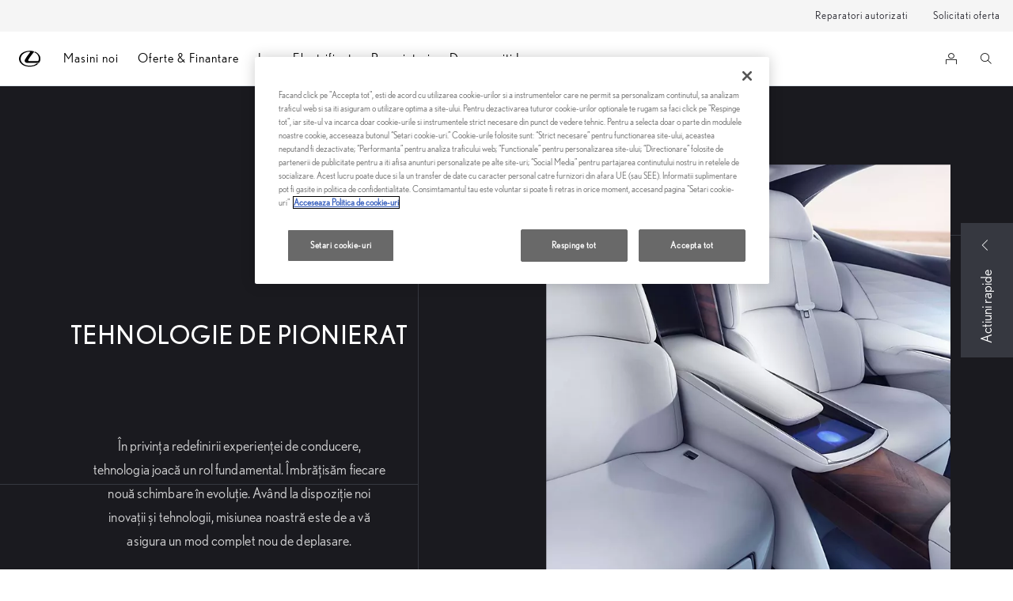

--- FILE ---
content_type: text/html;charset=utf-8
request_url: https://www.lexus.ro/discover-lexus/technology/pioneering-technology
body_size: 31677
content:


<!DOCTYPE HTML>
<html lang="ro" dir="ltr" data-country="ro" data-brand="lexus" class="dxp dxp-lexus">

<head>

    

    <meta charset="UTF-8"/>
    <meta name="template" content="article"/>
    <meta name="viewport" content="width=device-width, initial-scale=1"/>
    
    <meta name="format-detection" content="telephone=no"/>
    <meta name="robots" content="max-image-preview:large"/>

    <script defer="defer" type="text/javascript" src="https://rum.hlx.page/.rum/@adobe/helix-rum-js@%5E2/dist/micro.js" data-routing="evn=prod,tier=publish,ams=NV Toyota Motor Europe" integrity="" crossorigin="anonymous" data-enhancer-version="" data-enhancer-hash=""></script>
<link rel="preconnect" href="https://scene7.toyota.eu/"/>

    
        
    
        <link rel="preconnect" href="https://cdn.cookielaw.org/"/>
        
            <script type="text/javascript" src="https://cdn.cookielaw.org/consent/344b27de-822e-4274-9bb7-b77982142469/OtAutoBlock.js">
            </script>
        
        <script src="https://cdn.cookielaw.org/scripttemplates/otSDKStub.js" type="text/javascript" charset="UTF-8" data-domain-script="344b27de-822e-4274-9bb7-b77982142469" data-document-language="true">
        </script>
        <script type="text/javascript">
            function OptanonWrapper() { }
        </script>
    

        
    <script>
        (function(h,o,u,n,d) {
            h=h[d]=h[d]||{q:[],onReady:function(c){h.q.push(c)}}
            d=o.createElement(u);d.async=1;d.src=n
            n=o.getElementsByTagName(u)[0];n.parentNode.insertBefore(d,n)
        })(window,document,'script','https://www.datadoghq-browser-agent.com/eu1/v5/datadog-rum.js','DD_RUM')
        window.DD_RUM.onReady(function() {
            window.DD_RUM.setGlobalContextProperty('templateName','article');
            window.DD_RUM.setGlobalContextProperty('modelName','');
            window.DD_RUM.setGlobalContextProperty('sectionlv1','discover-lexus');
            window.DD_RUM.setGlobalContextProperty('category','content');
            window.DD_RUM.setGlobalContextProperty('subCategory','article');
            let botPattern = "(googlebot\/|bot|Googlebot-Mobile|Googlebot-Image|Google favicon|Mediapartners-Google|bingbot|slurp|java|wget|curl|Commons-HttpClient|Python-urllib|libwww|httpunit|nutch|phpcrawl|msnbot|jyxobot|FAST-WebCrawler|FAST Enterprise Crawler|biglotron|teoma|convera|seekbot|gigablast|exabot|ngbot|ia_archiver|GingerCrawler|webmon |httrack|webcrawler|grub.org|UsineNouvelleCrawler|antibot|netresearchserver|speedy|fluffy|bibnum.bnf|findlink|msrbot|panscient|yacybot|AISearchBot|IOI|ips-agent|tagoobot|MJ12bot|dotbot|woriobot|yanga|buzzbot|mlbot|yandexbot|purebot|Linguee Bot|Voyager|CyberPatrol|voilabot|baiduspider|citeseerxbot|spbot|twengabot|postrank|turnitinbot|scribdbot|page2rss|sitebot|linkdex|Adidxbot|blekkobot|ezooms|dotbot|Mail.RU_Bot|discobot|heritrix|findthatfile|europarchive.org|NerdByNature.Bot|sistrix crawler|ahrefsbot|Aboundex|domaincrawler|wbsearchbot|summify|ccbot|edisterbot|seznambot|ec2linkfinder|gslfbot|aihitbot|intelium_bot|facebookexternalhit|yeti|RetrevoPageAnalyzer|lb-spider|sogou|lssbot|careerbot|wotbox|wocbot|ichiro|DuckDuckBot|lssrocketcrawler|drupact|webcompanycrawler|acoonbot|openindexspider|gnam gnam spider|web-archive-net.com.bot|backlinkcrawler|coccoc|integromedb|content crawler spider|toplistbot|seokicks-robot|it2media-domain-crawler|ip-web-crawler.com|siteexplorer.info|elisabot|proximic|changedetection|blexbot|arabot|WeSEE:Search|niki-bot|CrystalSemanticsBot|rogerbot|360Spider|psbot|InterfaxScanBot|Lipperhey SEO Service|CC Metadata Scaper|g00g1e.net|GrapeshotCrawler|urlappendbot|brainobot|fr-crawler|binlar|SimpleCrawler|Livelapbot|Twitterbot|cXensebot|smtbot|bnf.fr_bot|A6-Indexer|ADmantX|Facebot|Twitterbot|OrangeBot|memorybot|AdvBot|MegaIndex|SemanticScholarBot|ltx71|nerdybot|xovibot|BUbiNG|Qwantify|archive.org_bot|Applebot|TweetmemeBot|crawler4j|findxbot|SemrushBot|yoozBot|lipperhey|y!j-asr|Domain Re-Animator Bot|AddThis|RyteBot|HeadlessChrome|PetalBot|Bytespider)";
            let regex = new RegExp(botPattern, 'i');
            let conditionalSampleRate = regex.test(navigator.userAgent) ? 0 : 100;
            window.DD_RUM.init({
                clientToken: 'pubea48d306a2c44e14c56bad38ca4c254a',
                applicationId: '0d853eef-0bd2-4b43-ad32-7047b6747415',
                site: 'datadoghq.eu',
                service: 'lexus-romania-prd',
                env: 'prod',
                version: '0.163.5-RELEASE',
                sessionSampleRate: conditionalSampleRate,
                sessionReplaySampleRate: 20,
                trackUserInteractions: true,
                trackResources: true,
                trackLongTasks: true,
                defaultPrivacyLevel: 'mask-user-input',
            });

            window.DD_RUM.startSessionReplayRecording();
        })
    </script>


        

    
    <script>
        //Adobe Launch Embed Code
        (function (w, d, s) {
            var j = d.createElement(s);
            j.src = '//assets.adobedtm.com/57e62086a19e/7ac6a41c0df3/launch-627342fb0250.min.js';
            var headElement = d.head || (d.currentScript && d.currentScript.parentElement);
            //if async is allowed
            j.async = true;
            if(headElement){
                headElement.append(j);
            }else{
                var f = d.getElementsByTagName(s)[0];
                f.parentNode.insertBefore(j, f);
            }
        })(window, document, 'script');
    </script>

    
    <!--Requires to be empty-->

    

    <title>Tehnologia noastră de pionierat | Lexus Romania</title>

    <meta property="og:url" content="https://www.lexus.ro/discover-lexus/technology/pioneering-technology"/>
    <meta property="og:title" content="Tehnologia noastră de pionierat | Lexus Romania"/>

    
    
        <meta property="og:description" content="Având la dispoziție noi inovații și tehnologii, misiunea Lexus este de a vă asigura un mod complet nou de deplasare. Explorați mai multe aspecte."/>
    
    
    
    <meta property="og:site_name" content="Lexus RO"/>
    <meta name="description" content="Având la dispoziție noi inovații și tehnologii, misiunea Lexus este de a vă asigura un mod complet nou de deplasare. Explorați mai multe aspecte."/>

    
        <link rel="alternate" hreflang="az-AZ" href="https://www.lexus.az/discover-lexus/technology/pioneering-technology"/>
    
        <link rel="alternate" hreflang="pl-PL" href="https://www.lexus-polska.pl/discover-lexus/technology/pioneering-technology"/>
    
        <link rel="alternate" hreflang="ro-RO" href="https://www.lexus.ro/discover-lexus/technology/pioneering-technology"/>
    
        <link rel="alternate" hreflang="cs-CZ" href="https://www.lexus.cz/discover-lexus/technology/pioneering-technology"/>
    
        <link rel="alternate" hreflang="ru-KG" href="https://www.lexus-bishkek.kg/discover-lexus/technology/pioneering-technology"/>
    
        <link rel="alternate" hreflang="sk-SK" href="https://www.lexus.sk/discover-lexus/technology/pioneering-technology"/>
    
        <link rel="alternate" hreflang="en-IE" href="https://www.lexus.ie/discover-lexus/technology/pioneering-technology"/>
    
        <link rel="alternate" hreflang="fr-LU" href="https://www.lexus.lu/discover-lexus/technology/pioneering-technology"/>
    
        <link rel="alternate" hreflang="bg-BG" href="https://www.lexus.bg/discover-lexus/technology/pioneering-technology"/>
    
        <link rel="alternate" hreflang="no-NO" href="https://www.lexus.no/discover-lexus/technology/pioneering-technology"/>
    
        <link rel="alternate" hreflang="sv-SE" href="https://www.lexus.se/discover-lexus/technology/pioneering-technology"/>
    
        <link rel="alternate" hreflang="uk-UA" href="https://www.lexus.ua/discover-lexus/technology/pioneering-technology"/>
    
        <link rel="alternate" hreflang="it-IT" href="https://www.lexus.it/mondo-lexus/technology/pioneering-technology"/>
    
        <link rel="alternate" hreflang="tr-TR" href="https://www.lexus.com.tr/lexusu-kesfet/teknoloji/oncu-teknolojiler"/>
    

    

    
        <link rel="canonical" href="https://www.lexus.ro/discover-lexus/technology/pioneering-technology"/>
    

    
    <meta property="og:type" content="website"/>
    <meta property="og:locale" content="ro_RO"/>
    <meta name="twitter:card" content="summary_large_image"/>
    
    <meta name="twitter:title" content="Tehnologia noastră de pionierat | Lexus Romania"/>
    <meta name="twitter:description" content="Având la dispoziție noi inovații și tehnologii, misiunea Lexus este de a vă asigura un mod complet nou de deplasare. Explorați mai multe aspecte."/>

    

    

    
    
    
        <script type="application/ld+json">{
  "@context": "http://schema.org",
  "@type": "Organization",
  "name": "Lexus România",
  "url": "https://www.lexus.ro",
  "logo": "https://www.lexus.ro/content/dam/logos/large-logo-lexus.jpeg",
  "sameAs": [
    "https://www.linkedin.com/company/lexus-romania/",
    "https://www.facebook.com/LexusRomania/",
    "https://www.instagram.com/lexus_romania/",
    "https://www.youtube.com/user/lexusromania"
  ],
  "contactPoint": {
    "@type": "ContactPoint",
    "email": "relatii.clienti@toyota.ro",
    "telephone": "+40212000400",
    "contactType": "customer support",
    "areaServed": "ro"
  }
}</script>
    


    

        <script type="application/ld+json">
            {
  "@context": "http://schema.org",
  "@type": "Article",
  "headline": "Pioneering technology",
  "datePublished": "Thu Jan 23 14:16:19 UTC 2025",
  "author": "Lexus România",
  "publisher": {
    "@type": "Organization",
    "logo": "https://www.lexus.ro/content/dam/logos/large-logo-lexus.jpeg",
    "name": "Lexus România"
  },
  "dateModified": "Thu Jan 23 14:16:19 UTC 2025",
  "image": ""
}
        </script>

        

        <script type="application/ld+json">
            {
                "@context": "http://schema.org",
                "@type": "BreadcrumbList",
                "itemListElement": [{"@type":"ListItem","position":1,"name":"Introducere povestea lexus ","item":"https://www.lexus.ro/discover-lexus"},{"@type":"ListItem","position":2,"name":"Siguranta intuitiva & tehnologie de divertisment","item":"https://www.lexus.ro/discover-lexus/technology"},{"@type":"ListItem","position":3,"name":"Tehnologia noastră de pionierat | lexus romania","item":"https://www.lexus.ro/discover-lexus/technology/pioneering-technology"}]
            }
        </script>
    


    


    
     
          
     


    
    



    

    


    
    
    
        
        
        
            <link rel="stylesheet" type="text/css" href="/etc.clientlibs/dnb/clientlibs/clientlib-lexus.min.1400aa0aa57e97e6f2864e953d7257e1.css"/>
        
    
        
        
        
    
        
        
        
            <link rel="stylesheet" type="text/css" href="/etc.clientlibs/dxp/clientlibs/clientlib-lexus.min.91e8a9b7cb42d6020ff9d2ccb20a9421.css"/>
        
    
        
        
        
            <link rel="stylesheet" type="text/css" href="/etc.clientlibs/qt/clientlibs/clientlib-lexus.min.8f3a1cf9b0525d4adae4eafd2d0baf38.css"/>
        
    
        
        
        
            <link rel="stylesheet" type="text/css" href="/etc.clientlibs/retailers/clientlibs/clientlib-lexus.min.6408701e412556cd9eb015a5c224b45f.css"/>
        
    
    <!-- DXP-11832 temp return to old functionality - permanent fix to be added-->
    
    
<script src="/etc.clientlibs/clientlibs/granite/jquery.min.3e24d4d067ac58228b5004abb50344ef.js"></script>
<script src="/etc.clientlibs/clientlibs/granite/utils.min.899004cc02c33efc1f6694b1aee587fd.js"></script>



    <script data-ot-ignore src="/var/dxp/scripts/requirees.js?version=1027"></script>

    

    
    <link rel="apple-touch-icon" sizes="180x180" href="/etc.clientlibs/dxp-frontend-core/clientlibs/clientlib-lexus/resources/images/favicons/apple-touch-icon.png"/>
    <link rel="icon" type="image/png" sizes="32x32" href="/etc.clientlibs/dxp-frontend-core/clientlibs/clientlib-lexus/resources/images/favicons/favicon-32x32.png"/>
    <link rel="icon" type="image/png" sizes="16x16" href="/etc.clientlibs/dxp-frontend-core/clientlibs/clientlib-lexus/resources/images/favicons/favicon-16x16.png"/>
    <link rel="mask-icon" href="/etc.clientlibs/dxp-frontend-core/clientlibs/clientlib-lexus/resources/images/favicons/safari-pinned-tab.svg" color="#5bbad5"/>
    <meta name="msapplication-TileColor" content="#da532c"/>
    <meta name="theme-color" content="#ffffff"/>

    

    
        
            <link rel="preload" href="https://scene7.toyota.eu/is/image/toyotaeurope/technology-pioneering-technology-hero_tcm-3172-1032561" as="image" imagesrcset="https://scene7.toyota.eu/is/image/toyotaeurope/technology-pioneering-technology-hero_tcm-3172-1032561?qlt=80&amp;wid=1280&amp;fit=fit,1&amp;ts=20464 400w, https://scene7.toyota.eu/is/image/toyotaeurope/technology-pioneering-technology-hero_tcm-3172-1032561?qlt=80&amp;wid=1280&amp;fit=fit,1&amp;ts=20464 800w, https://scene7.toyota.eu/is/image/toyotaeurope/technology-pioneering-technology-hero_tcm-3172-1032561?qlt=80&amp;wid=1600&amp;fit=fit,1&amp;ts=20464 1600w" imagesizes="50vw"/>
        
    

    

    
        <script>
            if (!window.dxp) { window.dxp = {}; }
            if (!window.dxp.settings) { window.dxp.settings = {}; }
            window.dxp = {"settings":{"mapsUseMapboxSBS":"true","ssoRecaptchaKey":"6LfKZOMfAAAAAOg3U6-9YXhpbuE_dxvlbJXKaK6U","osbHCaptchaKey":"e1907470-bb1a-4c18-8e50-20964bb02170","financeEnable":"true","ssoBaseUrl":"https://cp-toyota.toyota-europe.com/cp-toyota-sso","cpServices":"https://cp-services.toyota-europe.com","CCISServer":"//images.lexus-europe.com","mapboxToken":"pk.eyJ1IjoidG95b3RhbW90b3JldXJvcGUtd2ViIiwiYSI6ImNrMnlwZnE3bTA4MXIzYnA4aTZpZDA4MXoifQ.AW7a3FJ0x18BkFOVTwMgiA","t1LegacyCssPath":"https://cp-common.toyota-europe.com/cp-client/styles/T1-style-extended-encapsulated.dxpLexus.css","cpCartItems":"/api/users/{uuid}/cart","otWhitelisted":"clientlibs/|/libs/dam/|/dxp-webcarconfig.toyota-europe.com/js/|/cp-toyota-sso/|/var/dxp/scripts/libs/react","ssoUseMicroService":"true","portalBaseUrl":"https://cp-toyota.toyota-europe.com","aceMigrationCpB2cAggrPrevHost":"cpb2csp.toyota-europe.com","losHost":"//weblos.toyota-europe.com","aemSchemaBaseUrl":"https://cp-common.toyota-europe.com","l1ClientUrl":"https://cp-common.toyota-europe.com/cp-client/styles/T1-style-extended-encapsulated.css?","CCISHost":"//images.lexus-europe.com/ro","tokensPromo":"00000000-0000-0000-0000-000000000000","c1SupraBaseUrl":"https://d10qzaqe8j7pwe.cloudfront.net","osbB2cAggrHost":"https://osb-b2c-aggregator.toyota-europe.com","customerPortal":"/customer/portal","orBaseUrl":"https://d3uadybk7v8gu7.cloudfront.net","osbBaseUrl":"https://d1ljsy1hgbcg4x.cloudfront.net/b2c-ui","cpEstoreBucket":"https://d3riu67sksja4y.cloudfront.net","cpIsEstore":"true","cpVehicleItems":"/vehicle/user/{uuid}/vehicles?services=uio&legacy=true","skavaBaseUrl":"https://c1-apigateway-p1.lexus-europe.com","otpEnabled":"true","reCaptchaKey":"6Lc6qhkUAAAAAHExr0xcV2GEUxOjJ2fhyCrya4ZX","hideQuickSpecs":"false","t1LegacyFrontendBaseUrl":"https://t1-client.toyota-europe.com","aceMigrationOsbB2cAggrHost":"https://osb-b2c-aggregator.toyota-europe.com","disableRecaptcha":"false","lastModified":"2025-12-05T08:48:04.646Z","cpB2cAggrHost":"cpb2cs.toyota-europe.com","ssoEnableSocialLogin":"false","ssoServiceUrl":"https://ssoms.toyota-europe.com","cpShoppingCartUrl":"/tme#/my-toyota/eStore/cart","enableOsbLink":"true","enablePubhubForOwnerManuals":"true","downloadPdfBrochure":"/bin/api/dxp/pdf?tyCode=:configCode&country=:country&language=:language","commonPortalBaseUrl":"https://cp-common.toyota-europe.com","cpUseMenuBuilderNav":"true","osbReCaptchaKey":"6LfL3f4dAAAAAL16ii4Oh2h3uZ4zyGsm5KUq3wWo","ssoHCaptchaKey":"8cc6c238-eb36-49ae-9b10-f23446521f52","cpOrBaseUrl":"https://d3uadybk7v8gu7.cloudfront.net/customerportal/","ssoRecaptchaKeyInvisible":"6Ldv-RYlAAAAAL0DOj_Ixnvyel14Ua2IcHRCuCgh","enabledExitGuardTemplates":"build,","cpIsNewDashBoardEnabled":"true","cpUseDashboardSavedCars":"true","defaultFinanceOption":"cash","osbTridionBaseUrl":"https://dcoaaeoxsqbgx.cloudfront.net","useDealerfinderV2":"true","cpAppIDApple":"1020262732","c1ImagesHost":"//img-optimize.lexus-europe.com/","cpLexusBaseUrl":"https://d3riu67sksja4y.cloudfront.net","cpCommonUrl":"https://cp-common.toyota-europe.com","aceMigrationCpB2cAggrHost":"cpb2cs.toyota-europe.com","ssoAutoRedirectCustomerPortalExceptions":"/online-service-booking;/recall;/new-cars/lbx/experience;/new-cars/lbx/ai-experience","captchaType":"hcaptcha","cpBaseUrl":"https://d21f9zpntjvs3z.cloudfront.net","crossOriginScripttagExclusions":"toyota-europe.com|cloudfront.net|toyota-fs.com|toyota.finance.makolab.com","osbB2bAggrHost":"https://osb-b2b-aggregator.toyota-europe.com","enableCarDbTokens":"true","ssoRedesignBaseUrl":"https://cp-common.toyota-europe.com/cp-ui-sso","aceMigrationOsbB2bAggrHost":"https://osb-b2b-aggregator.toyota-europe.com","cpb2csp.toyota-europe.com":"cpb2csp.toyota-europe.com","orFiltersResultPage":"/new-cars","showPrice":"true","cpAppIDAndroid":"com.touaregs.toyota","recallCheckerUrl":"/forms/recall","aceKongBaseUrl":"https://kong-proxy-aws.toyota-europe.com/","useI18nFallback":"false","brand":"lexus","cardbImageHost":"//l1-carassets.lexus-europe.com/","checkoutFinanceEsalesHost":"https://amd.esales.toyota-fs.com","environment":"production","isFragment":"false","isProduction":"true","loadSaveHost":"//ccsave.lexus-europe.com/config","loadSaveServer":"//ccsave.lexus-europe.com","carconfigUrlWebsite":"","country":"ro","fullCountry":"romania","currencyCode":"EUR","dealer":{"mapBoxToken":"pk.eyJ1IjoidG95b3RhbW90b3JldXJvcGUtd2ViIiwiYSI6ImNrNmtqZzM5ZTA0bjgzZXBiemJ1ZHYyNDcifQ.Yfrq8kataFBLbN293vWY9A","dealerApi":"https://kong-proxy-intranet.toyota-europe.com/dxp/dealers/api/","alternativeCountry":"RO","enableApproximate":false,"distanceUnit":"km","extraCountries":"","hideDealerNumbers":false,"hideServicesDealerfinder":false,"limitSearchDistance":"","searchResultCount":10,"showCountryPolygons":true,"showMyLocationPin":false,"findDealerLabel":"Cauta un dealer","searchPlaceholderLabel":"Cauta","searchByLocationLabel":"Cauta dupa locatie","searchByDealerName":"Cauta dupa dealer","useMyCurrentLocationLabel":"Foloseste locatia curenta","filterLabel":"Filtreaza serviciile","updateLabel":"Informatii dealer","retailerInformationLabel":"Retailer information","servicesAndOpeningHoursLabel":"Ore de functionare","getDirectionsLabel":"Obtine directii","saveToMyToyotaLabel":"Salveaza in My Lexus","selectDealerLabel":"Selecteaza","showMoreLabel":"Arata mai mult","moreInformationLabel":"Mai multe informatii","lessInformationLabel":"Mai putine informatii","retailerDoesNotAcceptOnlineBookingLabel":"Dealerul nu accepta programari","telLabel":"Telefon","faxLabel":"Fax","whatsappLabel":"WhatsApp","noLocationsFoundMessage":"Nicio locatie gasita","noDealerFoundMessage":"Niciun dealer gasit","searchKeywordTooShortMessage":"Cautarea este prea scurta"},"flexibility":{"currencyMultiplier":0.0,"swopPrices":false,"dualCurrencyEnable":false},"ecoLabelpopup":{},"legalbanner":{"title":"Short disclaimer","image":{}},"T1ImagesServer":"https://img-optimize.lexus-europe.com/","kongBaseUrl":"https://kong-proxy-intranet.toyota-europe.com/"},"config":{},"labels":{"diesel":"Diesel","submit":"Submit","ariaToggleEtaTooltip":"Toggle ETA Tooltip","uscManufacturerWarrantyExpired":"Expired","readLess":"Citeste mai putin","ariaSliderMaxValue":"max value: {value}","genericOrErrorSubtitle":"Incercam sa remediem eroarea in cel mai scurt timp. Va rugam sa reincarcati pagina sau sa incercati mai tarziu.","readMore":"Citeste mai mult","uscManufacturerWarrantyValidUntil":"Valid until: {value}","ariaSliderMinValue":"min value: {value}","close":"Close","uscManufacturerWarrantyUnspecified":"Unspecified","uscManufacturerWarrantyKmLimit":"KM Limit: {value}","disclaimerWLTP":"Toate cifrele de consum combustibil si emisii CO2 citate provin din omologarea oficiala conform reglementarii UE aflate in vigoare. Consumul de carburant si emisiile de CO2 ale unui autoturism depind nu doar de randamentul sau energetic, ci si de comportamentul la volan si de alti factori care nu sunt de natura tehnica. Dioxidul de carbon (CO2) este principalul gaz cu efect de sera responsabil pentru incalzirea planetei.","test":" ","multipleEngineOptions":"Multiple motorizari disponibile","ariaSliderMaxValueTitleLabel":"Slider {value} maximum","fuelCell":"Hydrogen Electric","edit":"edit","uscCashPriceFormat":"%s","more":"more","electric":"Electric","dualCurrencyDisclaimer":"Dual currency rate: {value}","selectOff":"off","uscSpecLabelYes":"Yes","viewAll":"view all","uscSpecLabelNo":"No","disclaimerCorrelatedNEDC":"Disclaimer NEDC Corelat","hybrid":"Hybrid","petrol":"Petrol","plugin":"Plug-In Hybrid","genericOrErrorTitle":"","printPrintedOn":"Generat in data de:","validFromUntilDate":"Valid from until","forms.searchNoResults":"No search results","ariaSliderMinValueTitleLabel":"Slider {value} minimum","validFromDate":"Valid as off","lastModified":"2025-12-22T16:15:02.230Z","uscManufacturerWarrantyNone":"None","disclaimerNEDC":"Disclaimer NEDC","selectOn":"on","dimensions":"Dimensions"}};
            window.dxp.settings.culture = {"name":"ro-RO","englishName":"Romanian","nativeName":"română","language":"ro","numberFormat":{"percent":{"pattern":["-n%","n%"],".":",",",":"."},"currency":{"pattern":["-n $","n $"],"symbol":"EUR","iso":"EUR","decimals":2,".":",",",":"."},".":",",",":"."},"calendars":{"standard":{"/":".","firstDay":1,"days":{"names":["duminică","luni","marţi","miercuri","joi","vineri","sâmbătă"],"namesAbbr":["D","L","Ma","Mi","J","V","S"],"namesShort":["D","L","Ma","Mi","J","V","S"]},"months":{"names":["ianuarie","februarie","martie","aprilie","mai","iunie","iulie","august","septembrie","octombrie","noiembrie","decembrie",""],"namesAbbr":["ian.","feb.","mar.","apr.","mai.","iun.","iul.","aug.","sep.","oct.","nov.","dec.",""]},"AM":null,"PM":null,"patterns":{"d":"dd.MM.yyyy","D":"d MMMM yyyy","t":"HH:mm","T":"HH:mm:ss","f":"d MMMM yyyy HH:mm","F":"d MMMM yyyy HH:mm:ss","M":"d MMMM","Y":"MMMM yyyy"}}}};
            window.dxp.settings.language = "ro";
            window.dxp.settings.country = "ro";
            window.dxp.settings.brand = "lexus";
            window.dxp.settings.forms = {};

            if (!window.T1) { window.T1 = {}; }
            window.T1.settings = window.dxp.settings;
            window.T1.labels = window.dxp.labels;
            if ("false" !== "true") {
                window.L1 = window.T1;
            }
        </script>
    

    

    
        <script data-ot-ignore type="text/javascript" crossorigin="anonymous" src="/etc.clientlibs/dxp/clientlibs/clientlib-dependencies.min.961844e05a76c364a0525b0f52801cc9.js"></script>
    

    
        <style>
            
        </style>
    

    

    

    
        
  

<style>
    microfrontend-error {
        display: flex;
    }
</style>

<style id="microfrontend-error-style">
    .error-banner {
        border: 1px solid #f5d0d0;
        background: linear-gradient(to right, #fff5f5, #fff7f7);
        border-radius: 8px;
        padding: 20px 20px 3px;
        margin: 20px 0;
        width: 100%;
        max-width: 100%;
        overflow: hidden;
        box-shadow: 0 2px 4px rgba(0, 0, 0, 0.05);
        text-align: left;
    }

    .error-banner button {
        all: unset;
    }

    .error-header {
        display: flex;
        align-items: flex-start;
        justify-content: space-between;
        gap: 12px;
        margin-bottom: 12px;
    }

    .error-icon-container {
        display: flex;
        flex-grow: 1;
        justify-content: center;
        align-items: center;
        gap: 12px;
    }

    .error-icon {
        color: #e53e3e;
        margin-top: 2px;
        flex-shrink: 0;
    }

    .error-title {
        flex-grow: 1;
        color: #c53030;
        font-weight: 600;
        font-size: 22px;
        margin: 0;
        line-height: 1.2;
    }

    .technical-title {
        display: block;
        color: #c53030;
        font-size: 14px;
        font-family: monospace;
        margin: 6px 0 8px 0;
        padding: 4px 8px;
        padding-left: 32px;
    }

    .error-subtitle {
        color: #c53030;
        font-size: 14px;
        font-weight: 500;
        margin: 8px 0 4px 0;
    }

    .error-description {
        color: #c53030;
        font-size: 14px;
        line-height: 1.5;
        margin: 12px 0;
        padding-left: 32px;
    }

    .error-metadata {
        margin-top: 8px;
        padding-left: 32px;
    }

    .metadata-title {
        font-size: 12px;
        text-transform: uppercase;
        letter-spacing: 0.05em;
        color: #c53030;
        font-weight: 500;
        margin-bottom: 8px;
    }

    .metadata-content {
        background-color: rgba(254, 215, 215, 0.8);
        padding: 12px;
        border-radius: 6px;
        font-family: monospace;
        font-size: 12px;
        overflow-x: auto;
        border: 1px solid rgba(254, 178, 178, 0.8);
    }

    .metadata-item {
        display: flex;
        margin-bottom: 6px;
    }

    .metadata-item:last-child {
        margin-bottom: 0;
    }

    .metadata-key {
        font-weight: 600;
        min-width: 120px;
        color: #c53030;
    }

    .metadata-value {
        color: #742a2a;
    }

    .stacktrace-content {
        white-space: pre;
        color: #742a2a;
    }

    .backoffice-caption {
        margin-top: 3px;
        font-size: 12px;
        color: #718096;
        font-style: italic;
        padding-top: 8px;
        display: flex;
        align-items: center;
        justify-content: center;
    }

    .error-banner .toggle-details {
        font-style: italic;
        font-size: 12px;
        color: #742a2a;
        text-decoration: underline;
        cursor: pointer;
    }

    .backoffice-badge {
        padding: 2px 8px;
        border-radius: 9999px;
        font-size: 10px;
        text-transform: uppercase;
        letter-spacing: 0.1em;
        font-weight: 500;
    }

    .collapsible {
        transition: max-height 500ms ease-in-out;
        max-height: 0px;
        overflow: hidden;
    }

    .collapsible.open {
        max-height: fit-content;
    }
</style>
<script>

    const sheet = new CSSStyleSheet();
    const styleScript = document.querySelector("#microfrontend-error-style");
    sheet.replaceSync(styleScript.innerHTML);
    styleScript.remove();

    class MicrofrontendError extends HTMLElement {
        static get observedAttributes() {
            return ['title', 'description', 'technical-title', 'metadata', 'default-open'];
        }

        constructor() {
            super();
            const shadowRoot = this.attachShadow({ mode: 'open' });
            shadowRoot.adoptedStyleSheets.push(sheet);
        }

        connectedCallback() {
            this.getAttribute('default-open') === 'true' ? this.open = true : this.open = false;
            this.render();
        }

        attributeChangedCallback(name, oldValue, newValue) {
            this.render();
        }

        getMetadataHtml() {
            try {
                const metadata = JSON.parse(this.getAttribute('metadata') ?? '{}');

                if (Object.keys(metadata).length === 0) {
                    return '';
                }

                return Object.entries(metadata).map(([key, value], index) => {
                    const isNotLast = index !== Object.entries(metadata).length - 1;

                    return `<div class="metadata-item" style="margin-bottom: ${isNotLast ? '6px' : '0px'}">
                        <span class="metadata-key">${key}:</span>
                        <span class="metadata-value">${value}</span>
                    </div>`;
                }).join("");
            } catch (e) {
                console.debug("Unable to parse metadata", e);
                return '';
            }
        }

        getDescriptionHtml() {
            const description = this.getAttribute('description');

            return description ? "<div class=\"error-description\">" + description.replaceAll('\\n', "<br>") + "</div>" : "";
        }

        getTechnicalTitleHtml() {
            const technicalTitle = this.getAttribute('technical-title');

            if (!technicalTitle) {
                return '';
            }

            return `<div class="technical-title">Error: ` + technicalTitle + `</div>`;
        }

        render() {
            const title = this.getAttribute('title') || "Undefined title";
            const metadata = this.getMetadataHtml();
            const stacktrace = this.getAttribute("stacktrace");

            this.shadowRoot.innerHTML = `
                <div class="error-banner">
                    <div class="error-header">
                        <div class="error-icon-container">
                            <svg class="error-icon" xmlns="http://www.w3.org/2000/svg" width="24" height="24" viewBox="0 0 24 24" fill="none" stroke="currentColor" stroke-width="2" stroke-linecap="round" stroke-linejoin="round"><circle cx="12" cy="12" r="10"/><line x1="12" x2="12" y1="8" y2="12"/><line x1="12" x2="12.01" y1="16" y2="16"/></svg>
                            <h4 class="error-title">${title}</h4>
                            <button class="toggle-details">Toggle details</button>
                        </div>
                    </div>
                    <div class="collapsible ${this.open ? ' open' : ''}">`
                        + this.getTechnicalTitleHtml()
                        + this.getDescriptionHtml()
                         + (metadata ? `<div class="error-metadata">
                             <div class="metadata-title">Error Metadata</div>
                             <div class="metadata-content">` + metadata + "</div>"+
                        "</div>" : "")
                        + (stacktrace ? `<div class="error-metadata">
                              <div class="metadata-title">Stack Trace</div>
                              <div class="metadata-content stacktrace-content">`
                                + stacktrace.replaceAll('\\n', "<br>")
                              +`\n&lt;hidden stacktrace&gt;</div>
                            </div>` : '')
                    + `</div>
                    <div class="backoffice-caption">
                    <span class="backoffice-badge">this will only be showed in author mode, end user won't see this error</span>
                </div>
            </div>`;


            this.shadowRoot.querySelector("button.toggle-details").addEventListener("click", this.toggle.bind(this));
        }

        toggle() {
            this.open = !this.open;
            const collapsible = this.shadowRoot.querySelector(".collapsible");

            if (this.open) {
                if (!collapsible.className.includes("open")) {
                    collapsible.className += " open";
                }
            } else {
                collapsible.className = collapsible.className.split(/\s+/).filter(cls => cls !== 'open').join(" ");
            }
        }
    }

    customElements.define('microfrontend-error', MicrofrontendError);

</script>


  
  <script data-id="headless-context">
    if (!window.__AEMMicrofrontendContext) {window.__AEMMicrofrontendContext = {"page":"/content/lexus/romania/ro/discover-lexus/technology/pioneering-technology","appUrl":"/headless-assets","runmode":"author","wcmmode":"DISABLED","locale":"ro","brand":"lexus","country":"ro"};}
  </script><link data-id="script-app-styles" rel="stylesheet" href="/headless-assets/stylesheet-DyD8XpoX.css"/>
<link data-id="script-author-preload-react-vendors" rel="modulepreload" href="/headless-assets/react-vendors-BBqHsWd1.js"/>
<link data-id="script-author-preload-components" rel="modulepreload" href="/headless-assets/components-DNvgPfn9.js"/>
<script data-id="script-initialize-app-author">console.log("Initializing microfrontend application"),window.__$c=(function(o){let t=!1;return document.addEventListener("DOMContentLoaded",()=>{t=!0},{once:!0,passive:!0}),(r,i,l)=>{const n=()=>import(o).then(e=>{e&&typeof e.default=="function"?e.default(r,i,l):console.error("Client shell does not export a default function",e)}).catch(e=>console.error("Error loading client shell",e));t?n():window.addEventListener("DOMContentLoaded",n,{once:!0,passive:!0})}})("/headless-assets/client-author-BhAxhcp2.js"); </script>
<script data-id="script-define-env">window.process??={},window.process.env??={},window.process.env.TARGET_ENV="prd"; </script>

    

</head>

<body class="article page basicpage">
    



<div class="cmp-btn btn-primary skip-to-main-content">
  
  

    
    
        
            <a data-gt-label="Skip to Main Content" class="btn-text skip-to-main-content-link  " href="#Skip-to-Main-Content" target="_self" data-gt-componentname="button" data-gt-componentgroup="content" data-gt-name="ctaevent" aria-label="">
                <span class="btn-text l-cta-text">Skip to Main Content
                    
                </span>
                
                
                
    

                
    <span class="sr-only"> (Press Enter)</span>

            </a>
        
        
    
    
    

    

</div>

    
    

    

        
    
        <!-- Tagging data layer object -->
        <script>
            window.tngaDataLayer = {};
            window.tngaDataLayer.page = {"sectionlv1":"discover-lexus","sectionlv2":"technology","sectionlv3":"pioneering-technology","language":"ro","category":"content","subCategory":"article"};
            window.tngaDataLayer.page.versions = {"aem-release": "0.163.5-RELEASE"};
            window.tngaDataLayer.product = [{}];
            window.tngaDataLayer.dsmMetadata = {};
            var userProfile = localStorage["com.toyota.tme.user.customerProfile"];
            window.tngaDataLayer.userinfo = {"status": "loggedoff"};
            if(userProfile){
                window.tngaDataLayer.userinfo = {
                    "status": "loggedin",
                    "userId": (JSON.parse(userProfile) || {}).uuid
                };
            }
        </script>
    

        
    
    <!-- Google Tag Manager -->
    <script>(function (w, d, s, l, i) {
            w[l] = w[l] || [];
            w[l].push({
                'gtm.start':
                    new Date().getTime(), event: 'gtm.js'
            });
            var f = d.getElementsByTagName(s)[0],
                j = d.createElement(s), dl = l != 'dataLayer' ? '&l=' + l : '';
            j.async = true;
            j.src =
                'https://www.googletagmanager.com/gtm.js?id=' + i + dl;
            f.parentNode.insertBefore(j, f);
        })(window, document, 'script', 'dataLayer', 'GTM-TBMZX75');</script>
    <!-- End Google Tag Manager -->
    

    


    
    
        


    <header class="header dxp-header position-fixed bg-white w-100">
        

    
        <nav id="cmp-preferred-retailer-navigation" class="cmp-preferred-retailer-navigation js-preferred-retailer-navigation cmp-preferred-dealer-navigation js-preferred-dealer-navigation
              " aria-label="retailer navigation">
            <ul class="cmp-preferred-retailer-navigation__items">
                <li class="cmp-preferred-retailer-navigation__item">
                    <a class="cmp-preferred-retailer-navigation__link" target="_self" data-gt-name="navevent" data-gt-componentname="preferred-retailer-navigation" data-gt-componentgroup="header" data-gt-action="click-navigation" data-gt-label="internal-link" href="#/publish/my_lexus_my_dealers/read-only-selected-services=true/select-first-dealer=true/soft-filtering-disable-dealer=true/search=Bucuresti/searchtype=location/dealercount=6/show-not-matching-services=false/isdynamicmap=true/isdealerrating=true/is-prefill-preferred-dealer=true/tiles-layout=sm">
                        
                        Reparatori autorizati
                        
                    </a>
                </li>
            
                <li class="cmp-preferred-retailer-navigation__item">
                    <a class="cmp-preferred-retailer-navigation__link" target="_self" data-gt-name="navevent" data-gt-componentname="preferred-retailer-navigation" data-gt-componentgroup="header" data-gt-action="click-navigation" data-gt-label="internal-link" href="https://www.lexus.ro/forms/cere-oferta">
                        
                        Solicitati oferta
                        
                    </a>
                </li>
            </ul>
            <div class="cmp-preferred-retailer-navigation__item-retailer d-none">
                
                <a class="cmp-preferred-retailer-navigation__link cmp-preferred-retailer-navigation__link--button js-preferred-retailer-navigation-button" href="#" data-gt-name="navevent" data-gt-componentname="preferred-retailer-navigation" data-gt-componentgroup="header" data-gt-action="click-navigation" data-gt-label="preferred-dealer">
                    <em class="cmp-preferred-retailer-navigation__link--button--icon js-icon" aria-hidden="true"></em>
                    <span class="cmp-preferred-retailer-navigation__link--button--label js-label">Dealer Name</span>
                </a>
            </div>
        </nav>
    

    


        
            
            


    


<nav role="navigation" id="cmp-top-navigation" aria-label="Primary navigation" class="primary-navigation container-fluid d-flex justify-content-xl-between align-items-center w-100 " data-gt-name="navevent" data-gt-componentGroup="header" data-gt-componentName="primary-navigation">
    <div class="primary-navigation__left-hand align-items-center d-flex px-0">
        <div class="brand-logo-wrapper align-items-center d-flex mr-4 hide-when-mobile-menu-opened">
            <a href="https://www.lexus.ro" aria-label="Go to homepage" class="brand-logo" data-gt-action="click-logo" data-gt-label="https://www.lexus.ro">
            </a>
        </div>
        <div class="primary-navigation__mobile-header d-none justify-content-between search position-fixed w-100 bg-white">
            <div class="selected-menu js-selected-mobile-menu d-xl-none align-items-center">
                <button class="primary-navigation__mobile-header__back-menu js-selected-menu-back-btn" data-gt-action="click-back" data-gt-label="level2">
                        <i aria-hidden="true" class="dxp-icon icon-Chevron_Left-small"></i>
                        <span class="sr-only">Click to return to previous menu</span>
                </button>
                <span class="js-selected-item"></span>
            </div>
            <div class="primary-navigation__mobile-header__search-wrapper">
                

<div class="cmp-searchicon cmp-searchicon-v2">
    <button type="button" class="cmp-searchicon-search cmp-btn l-listItem-text d-flex align-items-center" aria-haspopup="dialog" aria-expanded="false">
        <i aria-hidden="true" class="m-0 dxp-icon icon-Search-small"></i>
    </button>
    <div class="d-none cmp-searchicon-overlay position-fixed" data-test-id="searchOverLayer" aria-label="Search Dialog" role="dialog" aria-modal="true" aria-hidden="true">
        
    

    <div class="container">
        <div class="cmp-searchicon-container cmp-searchicon-container-v2 d-flex col-12 col-lg-8 offset-lg-2" data-is-rtl="false">
            
            
            <div class="row flex-grow-1 d-flex flex-column">
                <div class="d-flex">
                    <div class="col search-box-container">
                        <div class="search-box" role="search">
                            
                            <button type="button" class="cmp-search-input-search-icon">
                                <i aria-hidden="true" class="dxp-icon icon-Search-small"></i>
                                <span class="sr-only">
                                    Click to search
                                </span>
                            </button>
                            <input id="search-input-primarynavigation_61f808e4-09e7-46d6-994b-86f07b277109" class="cmp-search-input l-sub-micro-text" type="search" placeholder="Introdu textul cautat" aria-label="Search" role="searchbox"/>
                            <label class="sr-only" for="search-input-primarynavigation_61f808e4-09e7-46d6-994b-86f07b277109">
                                Introdu textul cautat
                            </label>

                            
                        </div>
                    </div>

                    <button class="search-button col-auto align-self-center align-items-center ">
                        <i aria-hidden="true" class="dxp-icon icon-Close-small"></i>
                        <span class="cmp-searchicon-cancel t-milli-text">
                          
                        </span>
                    </button>
                </div>
                

                <div class="search-results d-none" data-test-id="searchSuggestion" role="listbox" data-search-results-page="https://www.lexus.ro/search-results" data-root="/content/lexus/romania/ro/discover-lexus/technology/pioneering-technology">
                </div>
            </div>
        </div>
    </div>

    </div>
</div>
            </div>
            <button class="js-toggle-mobile-menu js-close-mobile-menu primary-navigation__mobile-header__close-menu primary-navigation__icon--left" data-gt-action="close-menu" data-gt-label="$navigationLevel">
                <i aria-hidden class="dxp-icon icon-Close-small"></i>
                <span class="sr-only">Inchide</span>
            </button>

        </div>
        <div class="primary-navigation__first-level d-flex flex-column flex-grow-1 justify-content-between">
            <ul class="primary-navigation__first-level__links list-unstyled mb-0 p-0 d-none d-xl-flex ">
                <li class="primarynavigationitem primary-navigation__dxp-mega-menu">
                    


    


<button data-gt-action="click-navigation" data-gt-label="level1:Masini noi" class="main-nav-link l-listItem-text d-flex justify-content-between align-items-center position-relative js-has-children" aria-label="Item expanded" aria-haspopup aria-controls="dd800265-84e1-4150-a46c-769618d8c281" aria-expanded="false">
    <span>Masini noi</span>
    <i aria-hidden class="dxp-icon d-xl-none icon-chevron-mobile icon-Chevron_Right-small">
    </i>
</button>

<div id="dd800265-84e1-4150-a46c-769618d8c281" aria-hidden="true" tabindex="-1" class="primary-navigation__second-level position-fixed d-xl-none w-100 bg-white">
    <div data-react-component="megaMenu" data-react-props="{&#34;megaMenuPath&#34;:&#34;/bin/api/dxp/megamenu.lexus.romania.ro.L2NvbnRlbnQvbGV4dXMvcm9tYW5pYS9yby9oZWFkZXItYW5kLWZvb3Rlci12Mg==.json&#34;,&#34;dictionary&#34;:{&#34;all&#34;:&#34;Toate modelele&#34;,&#34;megaMenuA11yRadioGroupCarTypesLabel&#34;:&#34;megaMenuA11yRadioGroupCarTypesLabel&#34;,&#34;buyOnline&#34;:&#34;Rezerva online&#34;,&#34;availableToBuyOnline&#34;:&#34;Disponibil online&#34;,&#34;totalPrice&#34;:&#34;Pret total&#34;,&#34;navigationA11ySelectFilter&#34;:&#34;Select filter&#34;,&#34;opensInNewWindow&#34;:&#34;Opens in new window&#34;,&#34;electric&#34;:&#34;Electric&#34;,&#34;allElectric&#34;:&#34;Modele electrice&#34;,&#34;licenseFee&#34;:&#34;Taxa&#34;,&#34;orLease&#34;:&#34;sau finantare&#34;,&#34;hideFinanceTooltip&#34;:false,&#34;a11yGoTo&#34;:&#34;Go to&#34;,&#34;legalText&#34;:&#34;Nota legala&#34;,&#34;hybrid&#34;:&#34;Hybrid&#34;,&#34;legalbanner&#34;:{&#34;title&#34;:&#34;Short disclaimer&#34;},&#34;month&#34;:&#34;Luna&#34;,&#34;a11yReadMoreAbout&#34;:&#34;Read more about&#34;,&#34;preOrder&#34;:&#34;pre-comanda&#34;,&#34;from&#34;:&#34;De la&#34;,&#34;chooseYourCategory&#34;:&#34;Alegeti categoria&#34;,&#34;closeMobileMenu&#34;:&#34;Inchide&#34;}}">
        <div class="skeleton-container">
            <div class="mega-menu-skeleton menu-content">
                <div class="mega-menu-skeleton__filters skeleton-item"></div>
                <div class="mega-menu-skeleton__div d-flex flex-column flex-xl-row">
                    <div class="mega-menu-skeleton__car-list cards skeleton-item"></div>
                    <div class="mega-menu-skeleton__promoted-section promoted skeleton-item"></div>
                </div>
            </div>
        </div>
        <div class="megaMenu-links">
            <div class="dxp-mega-menu__car-list">
                <a class="dxp-mega-menu__card dxp-mega-menu__card-promo position-relative" data-gt-componentname="primary-navigation" data-gt-componentgroup="header" data-gt-name="navevent" data-gt-action="click-promo-card" data-gt-label="NOUL ES" href="https://www.lexus.ro/new-cars/es/world-premiere">NOUL ES</a>
            
                <a class="dxp-mega-menu__card dxp-mega-menu__card-promo position-relative" data-gt-componentname="primary-navigation" data-gt-componentgroup="header" data-gt-name="navevent" data-gt-action="click-promo-card" data-gt-label="UX" href="https://www.lexus.ro/new-cars/ux">UX</a>
            
                <a class="dxp-mega-menu__card dxp-mega-menu__card-promo position-relative" data-gt-componentname="primary-navigation" data-gt-componentgroup="header" data-gt-name="navevent" data-gt-action="click-promo-card" data-gt-label="LBX" href="https://www.lexus.ro/new-cars/lbx">LBX</a>
            
                <a class="dxp-mega-menu__card dxp-mega-menu__card-promo position-relative" data-gt-componentname="primary-navigation" data-gt-componentgroup="header" data-gt-name="navevent" data-gt-action="click-promo-card" data-gt-label="RZ" href="https://www.lexus.ro/new-cars/rz">RZ</a>
            
                <a class="dxp-mega-menu__card dxp-mega-menu__card-promo position-relative" data-gt-componentname="primary-navigation" data-gt-componentgroup="header" data-gt-name="navevent" data-gt-action="click-promo-card" data-gt-label="NX" href="https://www.lexus.ro/new-cars/nx">NX</a>
            
                <a class="dxp-mega-menu__card dxp-mega-menu__card-promo position-relative" data-gt-componentname="primary-navigation" data-gt-componentgroup="header" data-gt-name="navevent" data-gt-action="click-promo-card" data-gt-label="RX" href="https://www.lexus.ro/new-cars/rx">RX</a>
            
                <a class="dxp-mega-menu__card dxp-mega-menu__card-promo position-relative" data-gt-componentname="primary-navigation" data-gt-componentgroup="header" data-gt-name="navevent" data-gt-action="click-promo-card" data-gt-label="ES" href="https://www.lexus.ro/new-cars/es">ES</a>
            
                <a class="dxp-mega-menu__card dxp-mega-menu__card-promo position-relative" data-gt-componentname="primary-navigation" data-gt-componentgroup="header" data-gt-name="navevent" data-gt-action="click-promo-card" data-gt-label="LM" href="https://www.lexus.ro/new-cars/lm">LM</a>
            </div>
            <div class="cmp-promoted-section__link-list__links">
                <a class="cmp-promoted-section__link-list__links__link__a d-flex position-relative align-items-center btn-text" data-gt-componentname="button" data-gt-componentgroup="content" data-gt-name="ctaevent" data-gt-action="click-cta">
                    Toate modelele
                </a>
            
                <a class="cmp-promoted-section__link-list__links__link__a d-flex position-relative align-items-center btn-text" data-gt-componentname="button" data-gt-componentgroup="content" data-gt-name="ctaevent" data-gt-action="click-cta">
                    Stoc cu livrare rapida
                </a>
            
                <a class="cmp-promoted-section__link-list__links__link__a d-flex position-relative align-items-center btn-text" data-gt-componentname="button" data-gt-componentgroup="content" data-gt-name="ctaevent" data-gt-action="click-cta">
                    Lexus Hybrid
                </a>
            
                <a class="cmp-promoted-section__link-list__links__link__a d-flex position-relative align-items-center btn-text" data-gt-componentname="button" data-gt-componentgroup="content" data-gt-name="ctaevent" data-gt-action="click-cta">
                    Gama SUV
                </a>
            
                <a class="cmp-promoted-section__link-list__links__link__a d-flex position-relative align-items-center btn-text" data-gt-componentname="button" data-gt-componentgroup="content" data-gt-name="ctaevent" data-gt-action="click-cta">
                    De ce sa alegi un SUV?
                </a>
            
                <a class="cmp-promoted-section__link-list__links__link__a d-flex position-relative align-items-center btn-text" data-gt-componentname="button" data-gt-componentgroup="content" data-gt-name="ctaevent" data-gt-action="click-cta">
                    Sedan
                </a>
            
                <a class="cmp-promoted-section__link-list__links__link__a d-flex position-relative align-items-center btn-text" data-gt-componentname="button" data-gt-componentgroup="content" data-gt-name="ctaevent" data-gt-action="click-cta">
                    Coupe
                </a>
            </div>
            <div class="cmp-promoted-section__quicklinks__links position-relative">
                <a class="d-flex flex-column stretched-link cmp-promoted-section__quicklinks__links__link__a" data-gt-componentname="primary-navigation" data-gt-componentgroup="header" data-gt-name="ctaevent" data-gt-action="click-cta-quicklinks" data-gt-label="btn-secondary" rel="noreferrer">
                    Liste de pret &amp; Brosuri
                </a>
            
                <a class="d-flex flex-column stretched-link cmp-promoted-section__quicklinks__links__link__a" data-gt-componentname="primary-navigation" data-gt-componentgroup="header" data-gt-name="ctaevent" data-gt-action="click-cta-quicklinks" data-gt-label="btn-secondary" rel="noreferrer">
                    Solicitati o oferta
                </a>
            
                <a class="d-flex flex-column stretched-link cmp-promoted-section__quicklinks__links__link__a" data-gt-componentname="primary-navigation" data-gt-componentgroup="header" data-gt-name="ctaevent" data-gt-action="click-cta-quicklinks" data-gt-label="btn-secondary" rel="noreferrer">
                    Programati un test drive
                </a>
            
                <a class="d-flex flex-column stretched-link cmp-promoted-section__quicklinks__links__link__a" data-gt-componentname="primary-navigation" data-gt-componentgroup="header" data-gt-name="ctaevent" data-gt-action="click-cta-quicklinks" data-gt-label="btn-secondary" rel="noreferrer">
                    Solicitati oferta finantare
                </a>
            </div>
        </div>
    </div>
</div>
                </li>
                




    
    
    <li class="primarynavigationitem">


    

    

    

    <button class="main-nav-link l-listItem-text d-flex justify-content-between align-items-center position-relative js-has-children" data-gt-action="click-navigation" data-gt-label="level1:Oferte &amp; Finantare" aria-haspopup="true" aria-controls="32b3bef4-ef36-4d23-bffb-95620c55ff0c" aria-expanded="false" type="button">
            Oferte &amp; Finantare
            <i class="dxp-icon d-xl-none icon-chevron-mobile icon-Chevron_Right-small"></i>
    </button>


    <div id="82773689-362e-416e-aa13-4ac637a81bfe" aria-hidden="true" class="primary-navigation__second-level position-fixed d-xl-none w-100 bg-white">
        <div class="d-flex flex-column px-0">
            <div class="menu-content container d-flex flex-column flex-xl-row ">
                <div class="menu-content__scroll">
                    <div class="menu-content__wrapper">
                        
                            <div class="menu-content__column">
                                <ul class="list-unstyled menu-content__column__inner menu-content__column--links-list p-0">
                                    
                                        <li class="menu-content__column--links-list--has-children">
                                    <span tabindex="0" class="d-flex d-xl-inline-flex justify-content-between align-items-baseline position-relative menu-content__section-heading menu-content__section-heading--has-children js-section-heading-has-children disabled-link">
                                        Promotii &amp; oferte
                                        <i class="dxp-icon icon-Chevron_Down-small"></i>
                                    </span>
                                            

                                            <ul class="menu-content__third-level menu-content__column--links-list p-0 list-unstyled mt-xl-0 mb-xl-0">
                                                <li>
                                                    

    
    
        
            <a data-gt-action="click-cta" data-gt-label="Promotii" class="l-body-text d-flex justify-content-between align-items-baseline position-relative menu-content__third-level__link  d-xl-inline  " href="https://www.lexus.ro/oferte" target="_self" data-gt-componentname="button" data-gt-componentgroup="content" data-gt-name="ctaevent" aria-label="Read more about Oferte Lexus Romania. Oferta masini Lexus.">
                <span class="d-xl-inline d-flex align-items-center">Promotii
                    
                </span>
                
                
                    <i class="dxp-icon icon-Arrow_Right-small icon-animate d-none d-xl-inline" aria-hidden="true"></i>
                
                
    

                
    

            </a>
        
        
    
    
    

    

                                                </li>

                                            </ul>
                                        </li>
                                    
                                </ul>
                            </div>
                        
                            <div class="menu-content__column">
                                <ul class="list-unstyled menu-content__column__inner menu-content__column--links-list p-0">
                                    
                                        <li class="menu-content__column--links-list--has-children">
                                    <span tabindex="0" class="d-flex d-xl-inline-flex justify-content-between align-items-baseline position-relative menu-content__section-heading menu-content__section-heading--has-children js-section-heading-has-children disabled-link">
                                        Solutii de finantare
                                        <i class="dxp-icon icon-Chevron_Down-small"></i>
                                    </span>
                                            

                                            <ul class="menu-content__third-level menu-content__column--links-list p-0 list-unstyled mt-xl-0 mb-xl-0">
                                                <li>
                                                    

    
    
        
            <a data-gt-action="click-cta" data-gt-label="Persoane juridice" class="l-body-text d-flex justify-content-between align-items-baseline position-relative menu-content__third-level__link  d-xl-inline  " href="https://www.lexus.ro/buy-and-offers/financing/persoane-juridice" target="_self" data-gt-componentname="button" data-gt-componentgroup="content" data-gt-name="ctaevent" aria-label="Read more about Solutii de finantare pentru persoane juridice, de la Lexus">
                <span class="d-xl-inline d-flex align-items-center">Persoane juridice
                    
                </span>
                
                
                    <i class="dxp-icon icon-Arrow_Right-small icon-animate d-none d-xl-inline" aria-hidden="true"></i>
                
                
    

                
    

            </a>
        
        
    
    
    

    

                                                </li>
<li>
                                                    

    
    
        
            <a data-gt-action="click-cta" data-gt-label="Persoane fizice" class="l-body-text d-flex justify-content-between align-items-baseline position-relative menu-content__third-level__link  d-xl-inline  " href="https://www.lexus.ro/buy-and-offers/financing/persoane-fizice" target="_self" data-gt-componentname="button" data-gt-componentgroup="content" data-gt-name="ctaevent" aria-label="Read more about Solutii de finantare pentru persoane fizice, de la Lexus">
                <span class="d-xl-inline d-flex align-items-center">Persoane fizice
                    
                </span>
                
                
                    <i class="dxp-icon icon-Arrow_Right-small icon-animate d-none d-xl-inline" aria-hidden="true"></i>
                
                
    

                
    

            </a>
        
        
    
    
    

    

                                                </li>

                                            </ul>
                                        </li>
                                    
                                </ul>
                            </div>
                        
                            
                        
                    </div>
                </div>

                
            </div>
        </div>
    </div>



    
</li>


    
    
    <li class="primarynavigationitem">


    

    

    

    <button class="main-nav-link l-listItem-text d-flex justify-content-between align-items-center position-relative js-has-children" data-gt-action="click-navigation" data-gt-label="level1:Lexus Electrificat" aria-haspopup="true" aria-controls="18df429d-b969-4a16-822f-2fc6aec433bf" aria-expanded="false" type="button">
            Lexus Electrificat
            <i class="dxp-icon d-xl-none icon-chevron-mobile icon-Chevron_Right-small"></i>
    </button>


    <div id="b4647775-6fad-4df7-b075-630239d235b3" aria-hidden="true" class="primary-navigation__second-level position-fixed d-xl-none w-100 bg-white">
        <div class="d-flex flex-column px-0">
            <div class="menu-content container d-flex flex-column flex-xl-row ">
                <div class="menu-content__scroll">
                    <div class="menu-content__wrapper">
                        
                            <div class="menu-content__column">
                                <ul class="list-unstyled menu-content__column__inner menu-content__column--links-list p-0">
                                    
                                        <li class="menu-content__column--links-list--has-children">
                                    <span tabindex="0" class="d-flex d-xl-inline-flex justify-content-between align-items-baseline position-relative menu-content__section-heading menu-content__section-heading--has-children js-section-heading-has-children disabled-link">
                                        Electrified
                                        <i class="dxp-icon icon-Chevron_Down-small"></i>
                                    </span>
                                            

                                            <ul class="menu-content__third-level menu-content__column--links-list p-0 list-unstyled mt-xl-0 mb-xl-0">
                                                <li>
                                                    

    
    
        
            <a data-gt-action="click-cta" data-gt-label="Lexus Electrificat" class="l-body-text d-flex justify-content-between align-items-baseline position-relative menu-content__third-level__link  d-xl-inline  " href="https://www.lexus.ro/electrified" target="_self" data-gt-componentname="button" data-gt-componentgroup="content" data-gt-name="ctaevent" aria-label="Read more about Pionierat si perfectionare in electrificare | Lexus Romania">
                <span class="d-xl-inline d-flex align-items-center">Lexus Electrificat
                    
                </span>
                
                
                    <i class="dxp-icon icon-Arrow_Right-small icon-animate d-none d-xl-inline" aria-hidden="true"></i>
                
                
    

                
    

            </a>
        
        
    
    
    

    

                                                </li>
<li>
                                                    

    
    
        
            <a data-gt-action="click-cta" data-gt-label="Integral electrice" class="l-body-text d-flex justify-content-between align-items-baseline position-relative menu-content__third-level__link  d-xl-inline  " href="https://www.lexus.ro/electrified/all-electric" target="_self" data-gt-componentname="button" data-gt-componentgroup="content" data-gt-name="ctaevent" aria-label="Read more about Autovehicule integral electrice | Lexus Romania">
                <span class="d-xl-inline d-flex align-items-center">Integral electrice
                    
                </span>
                
                
                    <i class="dxp-icon icon-Arrow_Right-small icon-animate d-none d-xl-inline" aria-hidden="true"></i>
                
                
    

                
    

            </a>
        
        
    
    
    

    

                                                </li>
<li>
                                                    

    
    
        
            <a data-gt-action="click-cta" data-gt-label="Experimentati Lexus electrificat" class="l-body-text d-flex justify-content-between align-items-baseline position-relative menu-content__third-level__link  d-xl-inline  " href="https://www.lexus.ro/electrified/experience-electrified" target="_self" data-gt-componentname="button" data-gt-componentgroup="content" data-gt-name="ctaevent" aria-label="Read more about Experimentati Lexus Electrificat | Lexus Romania">
                <span class="d-xl-inline d-flex align-items-center">Experimentati Lexus electrificat
                    
                </span>
                
                
                    <i class="dxp-icon icon-Arrow_Right-small icon-animate d-none d-xl-inline" aria-hidden="true"></i>
                
                
    

                
    

            </a>
        
        
    
    
    

    

                                                </li>
<li>
                                                    

    
    
        
            <a data-gt-action="click-cta" data-gt-label="Vehicule Lexus Electrified" class="l-body-text d-flex justify-content-between align-items-baseline position-relative menu-content__third-level__link  d-xl-inline  " href="https://www.lexus.ro/electrified/full-range" target="_self" data-gt-componentname="button" data-gt-componentgroup="content" data-gt-name="ctaevent" aria-label="Read more about Gama de vehicule Lexus Electrified | Lexus Romania">
                <span class="d-xl-inline d-flex align-items-center">Vehicule Lexus Electrified
                    
                </span>
                
                
                    <i class="dxp-icon icon-Arrow_Right-small icon-animate d-none d-xl-inline" aria-hidden="true"></i>
                
                
    

                
    

            </a>
        
        
    
    
    

    

                                                </li>
<li>
                                                    

    
    
        
            <a data-gt-action="click-cta" data-gt-label="Pionieri in electrificare" class="l-body-text d-flex justify-content-between align-items-baseline position-relative menu-content__third-level__link  d-xl-inline  " href="https://www.lexus.ro/electrified/pioneers" target="_self" data-gt-componentname="button" data-gt-componentgroup="content" data-gt-name="ctaevent" aria-label="Read more about Pionieri in electrificare | Lexus Romania">
                <span class="d-xl-inline d-flex align-items-center">Pionieri in electrificare
                    
                </span>
                
                
                    <i class="dxp-icon icon-Arrow_Right-small icon-animate d-none d-xl-inline" aria-hidden="true"></i>
                
                
    

                
    

            </a>
        
        
    
    
    

    

                                                </li>

                                            </ul>
                                        </li>
                                    
                                </ul>
                            </div>
                        
                            <div class="menu-content__column">
                                <ul class="list-unstyled menu-content__column__inner menu-content__column--links-list p-0">
                                    
                                        <li class="menu-content__column--links-list--has-children">
                                    <span tabindex="0" class="d-flex d-xl-inline-flex justify-content-between align-items-baseline position-relative menu-content__section-heading menu-content__section-heading--has-children js-section-heading-has-children disabled-link">
                                        Lexus Hybrid
                                        <i class="dxp-icon icon-Chevron_Down-small"></i>
                                    </span>
                                            

                                            <ul class="menu-content__third-level menu-content__column--links-list p-0 list-unstyled mt-xl-0 mb-xl-0">
                                                <li>
                                                    

    
    
        
            <a data-gt-action="click-cta" data-gt-label="Hybrid" class="l-body-text d-flex justify-content-between align-items-baseline position-relative menu-content__third-level__link  d-xl-inline  " href="https://www.lexus.ro/electrified/hybrid" target="_self" data-gt-componentname="button" data-gt-componentgroup="content" data-gt-name="ctaevent" aria-label="Read more about Gama noastra de autovehicule hibrid | Lexus Romania">
                <span class="d-xl-inline d-flex align-items-center">Hybrid
                    
                </span>
                
                
                    <i class="dxp-icon icon-Arrow_Right-small icon-animate d-none d-xl-inline" aria-hidden="true"></i>
                
                
    

                
    

            </a>
        
        
    
    
    

    

                                                </li>
<li>
                                                    

    
    
        
            <a data-gt-action="click-cta" data-gt-label="Cum functioneaza?" class="l-body-text d-flex justify-content-between align-items-baseline position-relative menu-content__third-level__link  d-xl-inline  " href="https://www.lexus.ro/electrified/hybrid/how-it-works" target="_self" data-gt-componentname="button" data-gt-componentgroup="content" data-gt-name="ctaevent" aria-label="Read more about Cum functioneaza hibridele? | Lexus Romania">
                <span class="d-xl-inline d-flex align-items-center">Cum functioneaza?
                    
                </span>
                
                
                    <i class="dxp-icon icon-Arrow_Right-small icon-animate d-none d-xl-inline" aria-hidden="true"></i>
                
                
    

                
    

            </a>
        
        
    
    
    

    

                                                </li>
<li>
                                                    

    
    
        
            <a data-gt-action="click-cta" data-gt-label="Care sunt beneficiile?" class="l-body-text d-flex justify-content-between align-items-baseline position-relative menu-content__third-level__link  d-xl-inline  " href="https://www.lexus.ro/electrified/hybrid/benefits" target="_self" data-gt-componentname="button" data-gt-componentgroup="content" data-gt-name="ctaevent" aria-label="Read more about Beneficiile autovehiculelor hibride | Lexus Romania">
                <span class="d-xl-inline d-flex align-items-center">Care sunt beneficiile?
                    
                </span>
                
                
                    <i class="dxp-icon icon-Arrow_Right-small icon-animate d-none d-xl-inline" aria-hidden="true"></i>
                
                
    

                
    

            </a>
        
        
    
    
    

    

                                                </li>
<li>
                                                    

    
    
        
            <a data-gt-action="click-cta" data-gt-label="Pionieri ai hibridelor" class="l-body-text d-flex justify-content-between align-items-baseline position-relative menu-content__third-level__link  d-xl-inline  " href="https://www.lexus.ro/electrified/hybrid/hybrid-pioneers" target="_self" data-gt-componentname="button" data-gt-componentgroup="content" data-gt-name="ctaevent" aria-label="Read more about Pioneri in tehnologia hibrida| Lexus Romania">
                <span class="d-xl-inline d-flex align-items-center">Pionieri ai hibridelor
                    
                </span>
                
                
                    <i class="dxp-icon icon-Arrow_Right-small icon-animate d-none d-xl-inline" aria-hidden="true"></i>
                
                
    

                
    

            </a>
        
        
    
    
    

    

                                                </li>
<li>
                                                    

    
    
        
            <a data-gt-action="click-cta" data-gt-label="Avantajele unui Lexus Hybrid" class="l-body-text d-flex justify-content-between align-items-baseline position-relative menu-content__third-level__link  d-xl-inline  " href="https://www.lexus.ro/electrified/Lexus-hybrid-2024" target="_self" data-gt-componentname="button" data-gt-componentgroup="content" data-gt-name="ctaevent" aria-label="Read more about Autovehicule Hibrid Lexus | Lexus Romania">
                <span class="d-xl-inline d-flex align-items-center">Avantajele unui Lexus Hybrid
                    
                </span>
                
                
                    <i class="dxp-icon icon-Arrow_Right-small icon-animate d-none d-xl-inline" aria-hidden="true"></i>
                
                
    

                
    

            </a>
        
        
    
    
    

    

                                                </li>
<li>
                                                    

    
    
        
            <a data-gt-action="click-cta" data-gt-label="Hibride de performanta" class="l-body-text d-flex justify-content-between align-items-baseline position-relative menu-content__third-level__link  d-xl-inline  " href="https://www.lexus.ro/electrified/performance-hybrid" target="_self" data-gt-componentname="button" data-gt-componentgroup="content" data-gt-name="ctaevent" aria-label="Read more about Autovehicule hibride de mare performanta | Lexus Europe">
                <span class="d-xl-inline d-flex align-items-center">Hibride de performanta
                    
                </span>
                
                
                    <i class="dxp-icon icon-Arrow_Right-small icon-animate d-none d-xl-inline" aria-hidden="true"></i>
                
                
    

                
    

            </a>
        
        
    
    
    

    

                                                </li>
<li>
                                                    

    
    
        
            <a data-gt-action="click-cta" data-gt-label="Plug-In Hybrid" class="l-body-text d-flex justify-content-between align-items-baseline position-relative menu-content__third-level__link  d-xl-inline  " href="https://www.lexus.ro/electrified/plug-in-hybrid" target="_self" data-gt-componentname="button" data-gt-componentgroup="content" data-gt-name="ctaevent" aria-label="Read more about Autovehicule Plug-In Hybrid | Lexus Romania">
                <span class="d-xl-inline d-flex align-items-center">Plug-In Hybrid
                    
                </span>
                
                
                    <i class="dxp-icon icon-Arrow_Right-small icon-animate d-none d-xl-inline" aria-hidden="true"></i>
                
                
    

                
    

            </a>
        
        
    
    
    

    

                                                </li>

                                            </ul>
                                        </li>
                                    
                                </ul>
                            </div>
                        
                            <div class="menu-content__column">
                                <ul class="list-unstyled menu-content__column__inner menu-content__column--links-list p-0">
                                    
                                        <li class="menu-content__column--links-list--has-children">
                                    <span tabindex="0" class="d-flex d-xl-inline-flex justify-content-between align-items-baseline position-relative menu-content__section-heading menu-content__section-heading--has-children js-section-heading-has-children disabled-link">
                                        De ce sa conduceti un Lexus Hybrid?
                                        <i class="dxp-icon icon-Chevron_Down-small"></i>
                                    </span>
                                            

                                            <ul class="menu-content__third-level menu-content__column--links-list p-0 list-unstyled mt-xl-0 mb-xl-0">
                                                <li>
                                                    

    
    
        
            <a data-gt-action="click-cta" data-gt-label="Beneficiile vehiculelor electrificate" class="l-body-text d-flex justify-content-between align-items-baseline position-relative menu-content__third-level__link  d-xl-inline  " href="https://www.lexus.ro/electrified/why-drive-lexus-electrified" target="_self" data-gt-componentname="button" data-gt-componentgroup="content" data-gt-name="ctaevent" aria-label="Read more about De ce sa conduceti un Lexus Electrified | Lexus Romania">
                <span class="d-xl-inline d-flex align-items-center">Beneficiile vehiculelor electrificate
                    
                </span>
                
                
                    <i class="dxp-icon icon-Arrow_Right-small icon-animate d-none d-xl-inline" aria-hidden="true"></i>
                
                
    

                
    

            </a>
        
        
    
    
    

    

                                                </li>
<li>
                                                    

    
    
        
            <a data-gt-action="click-cta" data-gt-label="Baterie si autonomie" class="l-body-text d-flex justify-content-between align-items-baseline position-relative menu-content__third-level__link  d-xl-inline  " href="https://www.lexus.ro/electrified/why-drive-lexus-electrified/battery-and-range" target="_self" data-gt-componentname="button" data-gt-componentgroup="content" data-gt-name="ctaevent" aria-label="Read more about Bateria si autonomia autovehiculelor electrificate Lexus">
                <span class="d-xl-inline d-flex align-items-center">Baterie si autonomie
                    
                </span>
                
                
                    <i class="dxp-icon icon-Arrow_Right-small icon-animate d-none d-xl-inline" aria-hidden="true"></i>
                
                
    

                
    

            </a>
        
        
    
    
    

    

                                                </li>
<li>
                                                    

    
    
        
            <a data-gt-action="click-cta" data-gt-label="Incarcarea masinilor Lexus" class="l-body-text d-flex justify-content-between align-items-baseline position-relative menu-content__third-level__link  d-xl-inline  " href="https://www.lexus.ro/electrified/why-drive-lexus-electrified/charging" target="_self" data-gt-componentname="button" data-gt-componentgroup="content" data-gt-name="ctaevent" aria-label="Read more about Incarcarea vehiculelor electrificate | Lexus Romania">
                <span class="d-xl-inline d-flex align-items-center">Incarcarea masinilor Lexus
                    
                </span>
                
                
                    <i class="dxp-icon icon-Arrow_Right-small icon-animate d-none d-xl-inline" aria-hidden="true"></i>
                
                
    

                
    

            </a>
        
        
    
    
    

    

                                                </li>
<li>
                                                    

    
    
        
            <a data-gt-action="click-cta" data-gt-label="Oferte si stimulente" class="l-body-text d-flex justify-content-between align-items-baseline position-relative menu-content__third-level__link  d-xl-inline  " href="https://www.lexus.ro/electrified/why-drive-lexus-electrified/offers-and-incentives" target="_self" data-gt-componentname="button" data-gt-componentgroup="content" data-gt-name="ctaevent" aria-label="Read more about Oferte si stimulente pentru autovehicule electrificate.">
                <span class="d-xl-inline d-flex align-items-center">Oferte si stimulente
                    
                </span>
                
                
                    <i class="dxp-icon icon-Arrow_Right-small icon-animate d-none d-xl-inline" aria-hidden="true"></i>
                
                
    

                
    

            </a>
        
        
    
    
    

    

                                                </li>
<li>
                                                    

    
    
    
        
            <a data-gt-action="click-cta" data-gt-label="Pasaport baterie" class="l-body-text d-flex justify-content-between align-items-baseline position-relative menu-content__third-level__link  d-xl-inline  " href="https://dbp.toyota-europe.com/" rel="noreferrer noopener" target="_blank" aria-label="Read more about https://dbp.toyota-europe.com/ (Se deschide in fereastra noua)" data-gt-componentname="button" data-gt-componentgroup="content" data-gt-name="ctaevent">

                <span class="d-xl-inline d-flex align-items-center">Pasaport baterie
                    
                </span>

                
                
                
                    <i class="dxp-icon icon-External_Link-small d-xl-inline" aria-hidden="true"></i>
                
                
    <span class="sr-only"> (Se deschide in fereastra noua)</span>

            </a>
        
        
    
    

    

                                                </li>

                                            </ul>
                                        </li>
                                    
                                </ul>
                            </div>
                        
                            
                        
                    </div>
                </div>

                
            </div>
        </div>
    </div>



    
</li>


    
    
    <li class="primarynavigationitem">


    

    

    

    <button class="main-nav-link l-listItem-text d-flex justify-content-between align-items-center position-relative js-has-children" data-gt-action="click-navigation" data-gt-label="level1:Proprietari" aria-haspopup="true" aria-controls="b9313ba5-95b8-4e7d-be17-fb6a0abb94f5" aria-expanded="false" type="button">
            Proprietari
            <i class="dxp-icon d-xl-none icon-chevron-mobile icon-Chevron_Right-small"></i>
    </button>


    <div id="00b0f99a-74f4-4a71-abdc-e5df8a630b3c" aria-hidden="true" class="primary-navigation__second-level position-fixed d-xl-none w-100 bg-white">
        <div class="d-flex flex-column px-0">
            <div class="menu-content container d-flex flex-column flex-xl-row ">
                <div class="menu-content__scroll">
                    <div class="menu-content__wrapper">
                        
                            <div class="menu-content__column">
                                <ul class="list-unstyled menu-content__column__inner menu-content__column--links-list p-0">
                                    
                                        <li class="menu-content__column--links-list--has-children">
                                    <span tabindex="0" class="d-flex d-xl-inline-flex justify-content-between align-items-baseline position-relative menu-content__section-heading menu-content__section-heading--has-children js-section-heading-has-children disabled-link">
                                        Garantie &amp; Asistenta Rutiera
                                        <i class="dxp-icon icon-Chevron_Down-small"></i>
                                    </span>
                                            

                                            <ul class="menu-content__third-level menu-content__column--links-list p-0 list-unstyled mt-xl-0 mb-xl-0">
                                                <li>
                                                    

    
    
        
            <a data-gt-action="click-cta" data-gt-label="Garantia Lexus" class="l-body-text d-flex justify-content-between align-items-baseline position-relative menu-content__third-level__link  d-xl-inline  " href="https://www.lexus.ro/owners/warranty-and-insurance" target="_self" data-gt-componentname="button" data-gt-componentgroup="content" data-gt-name="ctaevent" aria-label="Read more about Lexus Relax - 10 ani sau 200.000 km, primul termen atins">
                <span class="d-xl-inline d-flex align-items-center">Garantia Lexus
                    
                </span>
                
                
                    <i class="dxp-icon icon-Arrow_Right-small icon-animate d-none d-xl-inline" aria-hidden="true"></i>
                
                
    

                
    

            </a>
        
        
    
    
    

    

                                                </li>
<li>
                                                    

    
    
        
            <a data-gt-action="click-cta" data-gt-label="Garantia extinsa Lexus" class="l-body-text d-flex justify-content-between align-items-baseline position-relative menu-content__third-level__link  d-xl-inline  " href="https://www.lexus.ro/owners/warranty-and-insurance/extended-warranty" target="_self" data-gt-componentname="button" data-gt-componentgroup="content" data-gt-name="ctaevent" aria-label="Read more about Garantia extinsa Lexus | Lexus Romania">
                <span class="d-xl-inline d-flex align-items-center">Garantia extinsa Lexus
                    
                </span>
                
                
                    <i class="dxp-icon icon-Arrow_Right-small icon-animate d-none d-xl-inline" aria-hidden="true"></i>
                
                
    

                
    

            </a>
        
        
    
    
    

    

                                                </li>
<li>
                                                    

    
    
        
            <a data-gt-action="click-cta" data-gt-label="Asistenta rutiera Lexus" class="l-body-text d-flex justify-content-between align-items-baseline position-relative menu-content__third-level__link  d-xl-inline  " href="https://www.lexus.ro/owners/warranty-and-insurance/roadside-assistance" target="_self" data-gt-componentname="button" data-gt-componentgroup="content" data-gt-name="ctaevent" aria-label="Read more about Asistenta rutiera Lexus 24/7 in Europa | Lexus Romania">
                <span class="d-xl-inline d-flex align-items-center">Asistenta rutiera Lexus
                    
                </span>
                
                
                    <i class="dxp-icon icon-Arrow_Right-small icon-animate d-none d-xl-inline" aria-hidden="true"></i>
                
                
    

                
    

            </a>
        
        
    
    
    

    

                                                </li>
<li>
                                                    

    
    
        
            <a data-gt-action="click-cta" data-gt-label="Lexus Relax" class="l-body-text d-flex justify-content-between align-items-baseline position-relative menu-content__third-level__link  d-xl-inline  " href="https://www.lexus.ro/owners/warranty-and-insurance/lexus-relax" target="_self" data-gt-componentname="button" data-gt-componentgroup="content" data-gt-name="ctaevent" aria-label="Read more about Garantia extinsa LexusRelax | Lexus Romania">
                <span class="d-xl-inline d-flex align-items-center">Lexus Relax
                    
                </span>
                
                
                    <i class="dxp-icon icon-Arrow_Right-small icon-animate d-none d-xl-inline" aria-hidden="true"></i>
                
                
    

                
    

            </a>
        
        
    
    
    

    

                                                </li>

                                            </ul>
                                        </li>
                                    
                                </ul>
                            </div>
                        
                            <div class="menu-content__column">
                                <ul class="list-unstyled menu-content__column__inner menu-content__column--links-list p-0">
                                    
                                        <li class="menu-content__column--links-list--has-children">
                                    <span tabindex="0" class="d-flex d-xl-inline-flex justify-content-between align-items-baseline position-relative menu-content__section-heading menu-content__section-heading--has-children js-section-heading-has-children disabled-link">
                                        Piese &amp; accesorii
                                        <i class="dxp-icon icon-Chevron_Down-small"></i>
                                    </span>
                                            

                                            <ul class="menu-content__third-level menu-content__column--links-list p-0 list-unstyled mt-xl-0 mb-xl-0">
                                                <li>
                                                    

    
    
        
            <a data-gt-action="click-cta" data-gt-label="Service si intretinere" class="l-body-text d-flex justify-content-between align-items-baseline position-relative menu-content__third-level__link  d-xl-inline  " href="https://www.lexus.ro/owners/maintenance" target="_self" data-gt-componentname="button" data-gt-componentgroup="content" data-gt-name="ctaevent" aria-label="Read more about Service si intretinere | Lexus Romania">
                <span class="d-xl-inline d-flex align-items-center">Service si intretinere
                    
                </span>
                
                
                    <i class="dxp-icon icon-Arrow_Right-small icon-animate d-none d-xl-inline" aria-hidden="true"></i>
                
                
    

                
    

            </a>
        
        
    
    
    

    

                                                </li>
<li>
                                                    

    
    
        
            <a data-gt-action="click-cta" data-gt-label="Service auto" class="l-body-text d-flex justify-content-between align-items-baseline position-relative menu-content__third-level__link  d-xl-inline  " href="https://www.lexus.ro/owners/maintenance/vehicle-service" target="_self" data-gt-componentname="button" data-gt-componentgroup="content" data-gt-name="ctaevent" aria-label="Read more about Programati o interventie in service | Lexus Romania">
                <span class="d-xl-inline d-flex align-items-center">Service auto
                    
                </span>
                
                
                    <i class="dxp-icon icon-Arrow_Right-small icon-animate d-none d-xl-inline" aria-hidden="true"></i>
                
                
    

                
    

            </a>
        
        
    
    
    

    

                                                </li>
<li>
                                                    

    
    
        
            <a data-gt-action="click-cta" data-gt-label="Lexus Essential Care" class="l-body-text d-flex justify-content-between align-items-baseline position-relative menu-content__third-level__link  d-xl-inline  " href="https://www.lexus.ro/owners/maintenance/lexus-essential-care" target="_self" data-gt-componentname="button" data-gt-componentgroup="content" data-gt-name="ctaevent" aria-label="Read more about Ingrijire Acasa Pentru Lexus-ul Tau | Lexus Romania">
                <span class="d-xl-inline d-flex align-items-center">Lexus Essential Care
                    
                </span>
                
                
                    <i class="dxp-icon icon-Arrow_Right-small icon-animate d-none d-xl-inline" aria-hidden="true"></i>
                
                
    

                
    

            </a>
        
        
    
    
    

    

                                                </li>
<li>
                                                    

    
    
        
            <a data-gt-action="click-cta" data-gt-label="Hybrid Health Check" class="l-body-text d-flex justify-content-between align-items-baseline position-relative menu-content__third-level__link  d-xl-inline  " href="https://www.lexus.ro/owners/maintenance/hybrid-health-check" target="_self" data-gt-componentname="button" data-gt-componentgroup="content" data-gt-name="ctaevent" aria-label="Read more about Lexus Hybrid Health Check | Lexus Romania">
                <span class="d-xl-inline d-flex align-items-center">Hybrid Health Check
                    
                </span>
                
                
                    <i class="dxp-icon icon-Arrow_Right-small icon-animate d-none d-xl-inline" aria-hidden="true"></i>
                
                
    

                
    

            </a>
        
        
    
    
    

    

                                                </li>
<li>
                                                    

    
    
        
            <a data-gt-action="click-cta" data-gt-label="ITP" class="l-body-text d-flex justify-content-between align-items-baseline position-relative menu-content__third-level__link  d-xl-inline  " href="https://www.lexus.ro/owners/maintenance/mot" target="_self" data-gt-componentname="button" data-gt-componentgroup="content" data-gt-name="ctaevent" aria-label="Read more about Programati Inspectie Tehnica Periodica | Lexus Romania">
                <span class="d-xl-inline d-flex align-items-center">ITP
                    
                </span>
                
                
                    <i class="dxp-icon icon-Arrow_Right-small icon-animate d-none d-xl-inline" aria-hidden="true"></i>
                
                
    

                
    

            </a>
        
        
    
    
    

    

                                                </li>
<li>
                                                    

    
    
        
            <a data-gt-action="click-cta" data-gt-label="Roti &amp; Anvelope" class="l-body-text d-flex justify-content-between align-items-baseline position-relative menu-content__third-level__link  d-xl-inline  " href="https://www.lexus.ro/owners/maintenance/tyres" target="_self" data-gt-componentname="button" data-gt-componentgroup="content" data-gt-name="ctaevent" aria-label="Read more about Beneficiile anvelopelor potrivite pentru masina Lexus">
                <span class="d-xl-inline d-flex align-items-center">Roti &amp; Anvelope
                    
                </span>
                
                
                    <i class="dxp-icon icon-Arrow_Right-small icon-animate d-none d-xl-inline" aria-hidden="true"></i>
                
                
    

                
    

            </a>
        
        
    
    
    

    

                                                </li>
<li>
                                                    

    
    
        
            <a data-gt-action="click-cta" data-gt-label="Rechemari service" class="l-body-text d-flex justify-content-between align-items-baseline position-relative menu-content__third-level__link  d-xl-inline  " href="https://www.lexus.ro/owners/maintenance/recall" target="_self" data-gt-componentname="button" data-gt-componentgroup="content" data-gt-name="ctaevent" aria-label="Read more about Campanii rechemare service | Lexus Romania">
                <span class="d-xl-inline d-flex align-items-center">Rechemari service
                    
                </span>
                
                
                    <i class="dxp-icon icon-Arrow_Right-small icon-animate d-none d-xl-inline" aria-hidden="true"></i>
                
                
    

                
    

            </a>
        
        
    
    
    

    

                                                </li>
<li>
                                                    

    
    
        
            <a data-gt-action="click-cta" data-gt-label="Reparatii" class="l-body-text d-flex justify-content-between align-items-baseline position-relative menu-content__third-level__link  d-xl-inline  " href="https://www.lexus.ro/owners/maintenance/repairs" target="_self" data-gt-componentname="button" data-gt-componentgroup="content" data-gt-name="ctaevent" aria-label="Read more about Servicii de reparatii auto Lexus | Lexus Romania">
                <span class="d-xl-inline d-flex align-items-center">Reparatii
                    
                </span>
                
                
                    <i class="dxp-icon icon-Arrow_Right-small icon-animate d-none d-xl-inline" aria-hidden="true"></i>
                
                
    

                
    

            </a>
        
        
    
    
    

    

                                                </li>
<li>
                                                    

    
    
        
            <a data-gt-action="click-cta" data-gt-label="Schimb de ulei" class="l-body-text d-flex justify-content-between align-items-baseline position-relative menu-content__third-level__link  d-xl-inline  " href="https://www.lexus.ro/owners/maintenance/oil-change" target="_self" data-gt-componentname="button" data-gt-componentgroup="content" data-gt-name="ctaevent" aria-label="Read more about Schimbare ulei de motor al masinii | Lexus Romania">
                <span class="d-xl-inline d-flex align-items-center">Schimb de ulei
                    
                </span>
                
                
                    <i class="dxp-icon icon-Arrow_Right-small icon-animate d-none d-xl-inline" aria-hidden="true"></i>
                
                
    

                
    

            </a>
        
        
    
    
    

    

                                                </li>
<li>
                                                    

    
    
        
            <a data-gt-action="click-cta" data-gt-label="Piese de schimb originale Lexus" class="l-body-text d-flex justify-content-between align-items-baseline position-relative menu-content__third-level__link  d-xl-inline  " href="https://www.lexus.ro/owners/replacement-parts" target="_self" data-gt-componentname="button" data-gt-componentgroup="content" data-gt-name="ctaevent" aria-label="Read more about Piese originale Lexus | Lexus Romania">
                <span class="d-xl-inline d-flex align-items-center">Piese de schimb originale Lexus
                    
                </span>
                
                
                    <i class="dxp-icon icon-Arrow_Right-small icon-animate d-none d-xl-inline" aria-hidden="true"></i>
                
                
    

                
    

            </a>
        
        
    
    
    

    

                                                </li>
<li>
                                                    

    
    
        
            <a data-gt-action="click-cta" data-gt-label="Roti de iarna" class="l-body-text d-flex justify-content-between align-items-baseline position-relative menu-content__third-level__link  d-xl-inline  " href="https://www.lexus.ro/owners/maintenance/Roti-de-iarna" target="_self" data-gt-componentname="button" data-gt-componentgroup="content" data-gt-name="ctaevent" aria-label="Read more about Roti de iarna. Cititi despre importanta anvelopelor de iarna">
                <span class="d-xl-inline d-flex align-items-center">Roti de iarna
                    
                </span>
                
                
                    <i class="dxp-icon icon-Arrow_Right-small icon-animate d-none d-xl-inline" aria-hidden="true"></i>
                
                
    

                
    

            </a>
        
        
    
    
    

    

                                                </li>
<li>
                                                    

    
    
        
            <a data-gt-action="click-cta" data-gt-label="Ghidul Lexus pentru iarna" class="l-body-text d-flex justify-content-between align-items-baseline position-relative menu-content__third-level__link  d-xl-inline  " href="https://www.lexus.ro/owners/maintenance/winter-guide" target="_self" data-gt-componentname="button" data-gt-componentgroup="content" data-gt-name="ctaevent" aria-label="Read more about Pregatirea masinii Lexus pentru iarna | Lexus Romania">
                <span class="d-xl-inline d-flex align-items-center">Ghidul Lexus pentru iarna
                    
                </span>
                
                
                    <i class="dxp-icon icon-Arrow_Right-small icon-animate d-none d-xl-inline" aria-hidden="true"></i>
                
                
    

                
    

            </a>
        
        
    
    
    

    

                                                </li>

                                            </ul>
                                        </li>
                                    
                                </ul>
                            </div>
                        
                            <div class="menu-content__column">
                                <ul class="list-unstyled menu-content__column__inner menu-content__column--links-list p-0">
                                    
                                        <li class="menu-content__column--links-list--has-children">
                                    <span tabindex="0" class="d-flex d-xl-inline-flex justify-content-between align-items-baseline position-relative menu-content__section-heading menu-content__section-heading--has-children js-section-heading-has-children disabled-link">
                                        Conectivitate
                                        <i class="dxp-icon icon-Chevron_Down-small"></i>
                                    </span>
                                            

                                            <ul class="menu-content__third-level menu-content__column--links-list p-0 list-unstyled mt-xl-0 mb-xl-0">
                                                <li>
                                                    

    
    
        
            <a data-gt-action="click-cta" data-gt-label="Servicii de conectivitate" class="l-body-text d-flex justify-content-between align-items-baseline position-relative menu-content__third-level__link  d-xl-inline  " href="https://www.lexus.ro/owners/connected-services" target="_self" data-gt-componentname="button" data-gt-componentgroup="content" data-gt-name="ctaevent" aria-label="Read more about Servicii de Conectivitate Lexus | Lexus Romania">
                <span class="d-xl-inline d-flex align-items-center">Servicii de conectivitate
                    
                </span>
                
                
                    <i class="dxp-icon icon-Arrow_Right-small icon-animate d-none d-xl-inline" aria-hidden="true"></i>
                
                
    

                
    

            </a>
        
        
    
    
    

    

                                                </li>
<li>
                                                    

    
    
        
            <a data-gt-action="click-cta" data-gt-label="Lexus Link+" class="l-body-text d-flex justify-content-between align-items-baseline position-relative menu-content__third-level__link  d-xl-inline  " href="https://www.lexus.ro/owners/connected-services/lexus-link-app" target="_self" data-gt-componentname="button" data-gt-componentgroup="content" data-gt-name="ctaevent" aria-label="Read more about Noua aplicatie Lexus Link+ | Lexus Romania">
                <span class="d-xl-inline d-flex align-items-center">Lexus Link+
                    
                </span>
                
                
                    <i class="dxp-icon icon-Arrow_Right-small icon-animate d-none d-xl-inline" aria-hidden="true"></i>
                
                
    

                
    

            </a>
        
        
    
    
    

    

                                                </li>
<li>
                                                    

    
    
        
            <a data-gt-action="click-cta" data-gt-label="Multimedia &amp; divertisment" class="l-body-text d-flex justify-content-between align-items-baseline position-relative menu-content__third-level__link  d-xl-inline  " href="https://www.lexus.ro/owners/connected-services/breakthrough-multimedia" target="_self" data-gt-componentname="button" data-gt-componentgroup="content" data-gt-name="ctaevent" aria-label="Read more about Sistem multimedia revolutionar | Lexus Romania">
                <span class="d-xl-inline d-flex align-items-center">Multimedia &amp; divertisment
                    
                </span>
                
                
                    <i class="dxp-icon icon-Arrow_Right-small icon-animate d-none d-xl-inline" aria-hidden="true"></i>
                
                
    

                
    

            </a>
        
        
    
    
    

    

                                                </li>
<li>
                                                    

    
    
        
            <a data-gt-action="click-cta" data-gt-label="Site personalizat" class="l-body-text d-flex justify-content-between align-items-baseline position-relative menu-content__third-level__link  d-xl-inline  " href="https://www.lexus.ro/owners/connected-services/your-personal-site" target="_self" data-gt-componentname="button" data-gt-componentgroup="content" data-gt-name="ctaevent" aria-label="Read more about Site-ul dumneavoastra personalizat | Lexus Romania">
                <span class="d-xl-inline d-flex align-items-center">Site personalizat
                    
                </span>
                
                
                    <i class="dxp-icon icon-Arrow_Right-small icon-animate d-none d-xl-inline" aria-hidden="true"></i>
                
                
    

                
    

            </a>
        
        
    
    
    

    

                                                </li>
<li>
                                                    

    
    
        
            <a data-gt-action="click-cta" data-gt-label="Apple Carplay &amp; Android Auto" class="l-body-text d-flex justify-content-between align-items-baseline position-relative menu-content__third-level__link  d-xl-inline  " href="https://www.lexus.ro/owners/connected-services/apple-car-play-android-auto" target="_self" data-gt-componentname="button" data-gt-componentgroup="content" data-gt-name="ctaevent" aria-label="Read more about Integrare smartphone | Lexus Romania">
                <span class="d-xl-inline d-flex align-items-center">Apple Carplay &amp; Android Auto
                    
                </span>
                
                
                    <i class="dxp-icon icon-Arrow_Right-small icon-animate d-none d-xl-inline" aria-hidden="true"></i>
                
                
    

                
    

            </a>
        
        
    
    
    

    

                                                </li>
<li>
                                                    

    
    
        
            <a data-gt-action="click-cta" data-gt-label="Bluetooth" class="l-body-text d-flex justify-content-between align-items-baseline position-relative menu-content__third-level__link  d-xl-inline  " href="https://www.lexus.ro/owners/connected-services/bluetooth" target="_self" data-gt-componentname="button" data-gt-componentgroup="content" data-gt-name="ctaevent" aria-label="Read more about Conectarea si utilizarea Bluetooth | Lexus Romania">
                <span class="d-xl-inline d-flex align-items-center">Bluetooth
                    
                </span>
                
                
                    <i class="dxp-icon icon-Arrow_Right-small icon-animate d-none d-xl-inline" aria-hidden="true"></i>
                
                
    

                
    

            </a>
        
        
    
    
    

    

                                                </li>
<li>
                                                    

    
    
        
            <a data-gt-action="click-cta" data-gt-label="Manuale" class="l-body-text d-flex justify-content-between align-items-baseline position-relative menu-content__third-level__link  d-xl-inline  " href="https://www.lexus.ro/owners/connected-services/manuals" target="_self" data-gt-componentname="button" data-gt-componentgroup="content" data-gt-name="ctaevent" aria-label="Read more about Manuale de utilizare Lexus | Lexus Romania">
                <span class="d-xl-inline d-flex align-items-center">Manuale
                    
                </span>
                
                
                    <i class="dxp-icon icon-Arrow_Right-small icon-animate d-none d-xl-inline" aria-hidden="true"></i>
                
                
    

                
    

            </a>
        
        
    
    
    

    

                                                </li>
<li>
                                                    

    
    
        
            <a data-gt-action="click-cta" data-gt-label="Actualizare software multimedia" class="l-body-text d-flex justify-content-between align-items-baseline position-relative menu-content__third-level__link  d-xl-inline  " href="https://www.lexus.ro/owners/maintenance/multimedia-software-upgrade" target="_self" data-gt-componentname="button" data-gt-componentgroup="content" data-gt-name="ctaevent" aria-label="Read more about Actualizare software multimedia | Lexus Romania">
                <span class="d-xl-inline d-flex align-items-center">Actualizare software multimedia
                    
                </span>
                
                
                    <i class="dxp-icon icon-Arrow_Right-small icon-animate d-none d-xl-inline" aria-hidden="true"></i>
                
                
    

                
    

            </a>
        
        
    
    
    

    

                                                </li>

                                            </ul>
                                        </li>
                                    
                                </ul>
                            </div>
                        
                            <div class="menu-content__column">
                                <ul class="list-unstyled menu-content__column__inner menu-content__column--links-list p-0">
                                    
                                        <li class="menu-content__column--links-list--has-no-children">
                                    
                                            

    
    
        
            <a data-gt-action="click-cta" data-gt-label="Ghid Video" class="d-flex d-xl-inline-flex justify-content-between align-items-center position-relative menu-content__section-heading  " href="https://www.lexus.ro/owners/how-to-videos" target="_self" data-gt-componentname="button" data-gt-componentgroup="content" data-gt-name="ctaevent" aria-label="Read more about Faceti cunostinta cu masina dumneavoastra | Lexus Romania">
                <span>Ghid Video
                    
                </span>
                
                
                    <i class="dxp-icon icon-Arrow_Right-small icon-animate " aria-hidden="true"></i>
                
                
    

                
    

            </a>
        
        
    
    
    

    


                                            
                                        </li>
                                    
                                </ul>
                            </div>
                        
                    </div>
                </div>

                
            </div>
        </div>
    </div>



    
</li>


    
    
    <li class="primarynavigationitem">


    

    

    

    <button class="main-nav-link l-listItem-text d-flex justify-content-between align-items-center position-relative js-has-children" data-gt-action="click-navigation" data-gt-label="level1:Descoperiti Lexus" aria-haspopup="true" aria-controls="14a30f31-90cc-4891-962a-df1439999c3d" aria-expanded="false" type="button">
            Descoperiti Lexus
            <i class="dxp-icon d-xl-none icon-chevron-mobile icon-Chevron_Right-small"></i>
    </button>


    <div id="7dd5e291-5e84-4565-a60b-5c55a59cef18" aria-hidden="true" class="primary-navigation__second-level position-fixed d-xl-none w-100 bg-white">
        <div class="d-flex flex-column px-0">
            <div class="menu-content container d-flex flex-column flex-xl-row ">
                <div class="menu-content__scroll">
                    <div class="menu-content__wrapper">
                        
                            <div class="menu-content__column">
                                <ul class="list-unstyled menu-content__column__inner menu-content__column--links-list p-0">
                                    
                                        <li class="menu-content__column--links-list--has-children">
                                    <span tabindex="0" class="d-flex d-xl-inline-flex justify-content-between align-items-baseline position-relative menu-content__section-heading menu-content__section-heading--has-children js-section-heading-has-children disabled-link">
                                        Siguranta
                                        <i class="dxp-icon icon-Chevron_Down-small"></i>
                                    </span>
                                            

                                            <ul class="menu-content__third-level menu-content__column--links-list p-0 list-unstyled mt-xl-0 mb-xl-0">
                                                <li>
                                                    

    
    
        
            <a data-gt-action="click-cta" data-gt-label="Siguranta Lexus" class="l-body-text d-flex justify-content-between align-items-baseline position-relative menu-content__third-level__link  d-xl-inline  " href="https://www.lexus.ro/discover-lexus/safety" target="_self" data-gt-componentname="button" data-gt-componentgroup="content" data-gt-name="ctaevent" aria-label="Read more about Lexus Safety System + | Functii de siguranta| Lexus Romania">
                <span class="d-xl-inline d-flex align-items-center">Siguranta Lexus
                    
                </span>
                
                
                    <i class="dxp-icon icon-Arrow_Right-small icon-animate d-none d-xl-inline" aria-hidden="true"></i>
                
                
    

                
    

            </a>
        
        
    
    
    

    

                                                </li>
<li>
                                                    

    
    
        
            <a data-gt-action="click-cta" data-gt-label="Pre-Collision System (PCS)" class="l-body-text d-flex justify-content-between align-items-baseline position-relative menu-content__third-level__link  d-xl-inline  " href="https://www.lexus.ro/discover-lexus/safety/pre-collision-system" target="_self" data-gt-componentname="button" data-gt-componentgroup="content" data-gt-name="ctaevent" aria-label="Read more about Sistem Pre-Coliziune (PCS) - Tehnologie | Lexus Romania">
                <span class="d-xl-inline d-flex align-items-center">Pre-Collision System (PCS)
                    
                </span>
                
                
                    <i class="dxp-icon icon-Arrow_Right-small icon-animate d-none d-xl-inline" aria-hidden="true"></i>
                
                
    

                
    

            </a>
        
        
    
    
    

    

                                                </li>
<li>
                                                    

    
    
        
            <a data-gt-action="click-cta" data-gt-label="Lane Departure Alert (LDA)" class="l-body-text d-flex justify-content-between align-items-baseline position-relative menu-content__third-level__link  d-xl-inline  " href="https://www.lexus.ro/discover-lexus/safety/lane-departure-alert" target="_self" data-gt-componentname="button" data-gt-componentgroup="content" data-gt-name="ctaevent" aria-label="Read more about Sistem de avertizare la depasirea benzii (LDA) - Tehnologie">
                <span class="d-xl-inline d-flex align-items-center">Lane Departure Alert (LDA)
                    
                </span>
                
                
                    <i class="dxp-icon icon-Arrow_Right-small icon-animate d-none d-xl-inline" aria-hidden="true"></i>
                
                
    

                
    

            </a>
        
        
    
    
    

    

                                                </li>
<li>
                                                    

    
    
        
            <a data-gt-action="click-cta" data-gt-label="Lane Tracing Assist (LTA)" class="l-body-text d-flex justify-content-between align-items-baseline position-relative menu-content__third-level__link  d-xl-inline  " href="https://www.lexus.ro/discover-lexus/safety/lane-tracing-alert" target="_self" data-gt-componentname="button" data-gt-componentgroup="content" data-gt-name="ctaevent" aria-label="Read more about Sistem avertizare parasirea benzii &amp; Sistem detectare banda">
                <span class="d-xl-inline d-flex align-items-center">Lane Tracing Assist (LTA)
                    
                </span>
                
                
                    <i class="dxp-icon icon-Arrow_Right-small icon-animate d-none d-xl-inline" aria-hidden="true"></i>
                
                
    

                
    

            </a>
        
        
    
    
    

    

                                                </li>
<li>
                                                    

    
    
        
            <a data-gt-action="click-cta" data-gt-label="Automatic High Beam (AHB)" class="l-body-text d-flex justify-content-between align-items-baseline position-relative menu-content__third-level__link  d-xl-inline  " href="https://www.lexus.ro/discover-lexus/safety/automatic-high-beam" target="_self" data-gt-componentname="button" data-gt-componentgroup="content" data-gt-name="ctaevent" aria-label="Read more about Faza lunga automata - Tehnologie | Lexus Romania">
                <span class="d-xl-inline d-flex align-items-center">Automatic High Beam (AHB)
                    
                </span>
                
                
                    <i class="dxp-icon icon-Arrow_Right-small icon-animate d-none d-xl-inline" aria-hidden="true"></i>
                
                
    

                
    

            </a>
        
        
    
    
    

    

                                                </li>
<li>
                                                    

    
    
        
            <a data-gt-action="click-cta" data-gt-label="Dynamic Radar Cruise Control (DRCC)" class="l-body-text d-flex justify-content-between align-items-baseline position-relative menu-content__third-level__link  d-xl-inline  " href="https://www.lexus.ro/discover-lexus/safety/dynamic-radar-cruise-control" target="_self" data-gt-componentname="button" data-gt-componentgroup="content" data-gt-name="ctaevent" aria-label="Read more about Cruise Control Adaptiv Inteligent - Tehnologie">
                <span class="d-xl-inline d-flex align-items-center">Dynamic Radar Cruise Control (DRCC)
                    
                </span>
                
                
                    <i class="dxp-icon icon-Arrow_Right-small icon-animate d-none d-xl-inline" aria-hidden="true"></i>
                
                
    

                
    

            </a>
        
        
    
    
    

    

                                                </li>
<li>
                                                    

    
    
        
            <a data-gt-action="click-cta" data-gt-label="Road Sign Assist (RSA)" class="l-body-text d-flex justify-content-between align-items-baseline position-relative menu-content__third-level__link  d-xl-inline  " href="https://www.lexus.ro/discover-lexus/safety/road-sign-assist" target="_self" data-gt-componentname="button" data-gt-componentgroup="content" data-gt-name="ctaevent" aria-label="Read more about Sistem de asistenta semne rutiere (RSA) - Tehnologie">
                <span class="d-xl-inline d-flex align-items-center">Road Sign Assist (RSA)
                    
                </span>
                
                
                    <i class="dxp-icon icon-Arrow_Right-small icon-animate d-none d-xl-inline" aria-hidden="true"></i>
                
                
    

                
    

            </a>
        
        
    
    
    

    

                                                </li>
<li>
                                                    

    
    
        
            <a data-gt-action="click-cta" data-gt-label="Blind Spot Monitor" class="l-body-text d-flex justify-content-between align-items-baseline position-relative menu-content__third-level__link  d-xl-inline  " href="https://www.lexus.ro/discover-lexus/safety/blind-spot-monitor" target="_self" data-gt-componentname="button" data-gt-componentgroup="content" data-gt-name="ctaevent" aria-label="Read more about Sistem de monitorizare a unghiului mort - Tehnologie ">
                <span class="d-xl-inline d-flex align-items-center">Blind Spot Monitor
                    
                </span>
                
                
                    <i class="dxp-icon icon-Arrow_Right-small icon-animate d-none d-xl-inline" aria-hidden="true"></i>
                
                
    

                
    

            </a>
        
        
    
    
    

    

                                                </li>
<li>
                                                    

    
    
        
            <a data-gt-action="click-cta" data-gt-label="Lexus Parking Assist" class="l-body-text d-flex justify-content-between align-items-baseline position-relative menu-content__third-level__link  d-xl-inline  " href="https://www.lexus.ro/discover-lexus/safety/lexus-parking-assist" target="_self" data-gt-componentname="button" data-gt-componentgroup="content" data-gt-name="ctaevent" aria-label="Read more about Asistenta la parcare Lexus - Tehnologie | Lexus Romania">
                <span class="d-xl-inline d-flex align-items-center">Lexus Parking Assist
                    
                </span>
                
                
                    <i class="dxp-icon icon-Arrow_Right-small icon-animate d-none d-xl-inline" aria-hidden="true"></i>
                
                
    

                
    

            </a>
        
        
    
    
    

    

                                                </li>
<li>
                                                    

    
    
        
            <a data-gt-action="click-cta" data-gt-label="Adaptive High-Beam System (AHS)" class="l-body-text d-flex justify-content-between align-items-baseline position-relative menu-content__third-level__link  d-xl-inline  " href="https://www.lexus.ro/discover-lexus/safety/adaptive-high-beam-system" target="_self" data-gt-componentname="button" data-gt-componentgroup="content" data-gt-name="ctaevent" aria-label="Read more about Faza lunga automata adaptiva - Tehnologie | Lexus Romania">
                <span class="d-xl-inline d-flex align-items-center">Adaptive High-Beam System (AHS)
                    
                </span>
                
                
                    <i class="dxp-icon icon-Arrow_Right-small icon-animate d-none d-xl-inline" aria-hidden="true"></i>
                
                
    

                
    

            </a>
        
        
    
    
    

    

                                                </li>
<li>
                                                    

    
    
        
            <a data-gt-action="click-cta" data-gt-label="Lexus CoDrive" class="l-body-text d-flex justify-content-between align-items-baseline position-relative menu-content__third-level__link  d-xl-inline  " href="https://www.lexus.ro/discover-lexus/safety/lexus-codrive" target="_self" data-gt-componentname="button" data-gt-componentgroup="content" data-gt-name="ctaevent" aria-label="Read more about Lexus CoDrive - Tehnologie | Lexus Romania">
                <span class="d-xl-inline d-flex align-items-center">Lexus CoDrive
                    
                </span>
                
                
                    <i class="dxp-icon icon-Arrow_Right-small icon-animate d-none d-xl-inline" aria-hidden="true"></i>
                
                
    

                
    

            </a>
        
        
    
    
    

    

                                                </li>
<li>
                                                    

    
    
        
            <a data-gt-action="click-cta" data-gt-label="Front Cross Traffic Alert" class="l-body-text d-flex justify-content-between align-items-baseline position-relative menu-content__third-level__link  d-xl-inline  " href="https://www.lexus.ro/discover-lexus/safety/front-cross-traffic-alert" target="_self" data-gt-componentname="button" data-gt-componentgroup="content" data-gt-name="ctaevent" aria-label="Read more about Sistem de avertizare pentru traficul din lateral fata">
                <span class="d-xl-inline d-flex align-items-center">Front Cross Traffic Alert
                    
                </span>
                
                
                    <i class="dxp-icon icon-Arrow_Right-small icon-animate d-none d-xl-inline" aria-hidden="true"></i>
                
                
    

                
    

            </a>
        
        
    
    
    

    

                                                </li>
<li>
                                                    

    
    
        
            <a data-gt-action="click-cta" data-gt-label="Noul Lexus RZ ofera siguranta de cinci stele" class="l-body-text d-flex justify-content-between align-items-baseline position-relative menu-content__third-level__link  d-xl-inline  " href="https://www.lexus.ro/discover-lexus/safety/rz-awarded-five-star-euro-ncap-rating" target="_self" data-gt-componentname="button" data-gt-componentgroup="content" data-gt-name="ctaevent" aria-label="Read more about RZ a primit un rating Euro NCAP de cinci stele">
                <span class="d-xl-inline d-flex align-items-center">Noul Lexus RZ ofera siguranta de cinci stele
                    
                </span>
                
                
                    <i class="dxp-icon icon-Arrow_Right-small icon-animate d-none d-xl-inline" aria-hidden="true"></i>
                
                
    

                
    

            </a>
        
        
    
    
    

    

                                                </li>
<li>
                                                    

    
    
        
            <a data-gt-action="click-cta" data-gt-label="Noul Lexus RX ofera siguranta de cinci stele" class="l-body-text d-flex justify-content-between align-items-baseline position-relative menu-content__third-level__link  d-xl-inline  " href="https://www.lexus.ro/discover-lexus/safety/rx-awarded-five-star-euro-ncap-rating" target="_self" data-gt-componentname="button" data-gt-componentgroup="content" data-gt-name="ctaevent" aria-label="Read more about All-New Lexus RX Delivers Five Star Safety | Lexus Europe">
                <span class="d-xl-inline d-flex align-items-center">Noul Lexus RX ofera siguranta de cinci stele
                    
                </span>
                
                
                    <i class="dxp-icon icon-Arrow_Right-small icon-animate d-none d-xl-inline" aria-hidden="true"></i>
                
                
    

                
    

            </a>
        
        
    
    
    

    

                                                </li>

                                            </ul>
                                        </li>
                                    
                                        <li class="menu-content__column--links-list--has-children">
                                    <span tabindex="0" class="d-flex d-xl-inline-flex justify-content-between align-items-baseline position-relative menu-content__section-heading menu-content__section-heading--has-children js-section-heading-has-children disabled-link">
                                        Experienta uimitoare
                                        <i class="dxp-icon icon-Chevron_Down-small"></i>
                                    </span>
                                            

                                            <ul class="menu-content__third-level menu-content__column--links-list p-0 list-unstyled mt-xl-0 mb-xl-0">
                                                <li>
                                                    

    
    
        
            <a data-gt-action="click-cta" data-gt-label="Performanta" class="l-body-text d-flex justify-content-between align-items-baseline position-relative menu-content__third-level__link  d-xl-inline  " href="https://www.lexus.ro/discover-lexus/experience-amazing/performance" target="_self" data-gt-componentname="button" data-gt-componentgroup="content" data-gt-name="ctaevent" aria-label="Read more about Descoperiti performanta Lexus | Lexus Romania">
                <span class="d-xl-inline d-flex align-items-center">Performanta
                    
                </span>
                
                
                    <i class="dxp-icon icon-Arrow_Right-small icon-animate d-none d-xl-inline" aria-hidden="true"></i>
                
                
    

                
    

            </a>
        
        
    
    
    

    

                                                </li>
<li>
                                                    

    
    
        
            <a data-gt-action="click-cta" data-gt-label="LS Standard" class="l-body-text d-flex justify-content-between align-items-baseline position-relative menu-content__third-level__link  d-xl-inline  " href="https://www.lexus.ro/discover-lexus/experience-amazing/luxury-standard" target="_self" data-gt-componentname="button" data-gt-componentgroup="content" data-gt-name="ctaevent" aria-label="Read more about Standardul LS | Experienta Uimitoare | Lexus Romania">
                <span class="d-xl-inline d-flex align-items-center">LS Standard
                    
                </span>
                
                
                    <i class="dxp-icon icon-Arrow_Right-small icon-animate d-none d-xl-inline" aria-hidden="true"></i>
                
                
    

                
    

            </a>
        
        
    
    
    

    

                                                </li>
<li>
                                                    

    
    
        
            <a data-gt-action="click-cta" data-gt-label="Iaht Sport" class="l-body-text d-flex justify-content-between align-items-baseline position-relative menu-content__third-level__link  d-xl-inline  " href="https://www.lexus.ro/discover-lexus/experience-amazing/sports-yacht" target="_self" data-gt-componentname="button" data-gt-componentgroup="content" data-gt-name="ctaevent" aria-label="Read more about Conceptul de Iacht Sport Lexus | Lexus Romania">
                <span class="d-xl-inline d-flex align-items-center">Iaht Sport
                    
                </span>
                
                
                    <i class="dxp-icon icon-Arrow_Right-small icon-animate d-none d-xl-inline" aria-hidden="true"></i>
                
                
    

                
    

            </a>
        
        
    
    
    

    

                                                </li>

                                            </ul>
                                        </li>
                                    
                                </ul>
                            </div>
                        
                            <div class="menu-content__column">
                                <ul class="list-unstyled menu-content__column__inner menu-content__column--links-list p-0">
                                    
                                        <li class="menu-content__column--links-list--has-children">
                                    <span tabindex="0" class="d-flex d-xl-inline-flex justify-content-between align-items-baseline position-relative menu-content__section-heading menu-content__section-heading--has-children js-section-heading-has-children disabled-link">
                                        Design
                                        <i class="dxp-icon icon-Chevron_Down-small"></i>
                                    </span>
                                            

                                            <ul class="menu-content__third-level menu-content__column--links-list p-0 list-unstyled mt-xl-0 mb-xl-0">
                                                <li>
                                                    

    
    
        
            <a data-gt-action="click-cta" data-gt-label="Design Lexus" class="l-body-text d-flex justify-content-between align-items-baseline position-relative menu-content__third-level__link  d-xl-inline  " href="https://www.lexus.ro/discover-lexus/design" target="_self" data-gt-componentname="button" data-gt-componentgroup="content" data-gt-name="ctaevent" aria-label="Read more about Lumea design-ului Lexus | Lexus Romania">
                <span class="d-xl-inline d-flex align-items-center">Design Lexus
                    
                </span>
                
                
                    <i class="dxp-icon icon-Arrow_Right-small icon-animate d-none d-xl-inline" aria-hidden="true"></i>
                
                
    

                
    

            </a>
        
        
    
    
    

    

                                                </li>
<li>
                                                    

    
    
        
            <a data-gt-action="click-cta" data-gt-label="The LOFT by Lexus" class="l-body-text d-flex justify-content-between align-items-baseline position-relative menu-content__third-level__link  d-xl-inline  " href="https://www.lexus.ro/discover-lexus/the-loft-by-lexus" target="_self" data-gt-componentname="button" data-gt-componentgroup="content" data-gt-name="ctaevent" aria-label="Read more about THE LOFT by Lexus  din aeroportul din Bruxelles">
                <span class="d-xl-inline d-flex align-items-center">The LOFT by Lexus
                    
                </span>
                
                
                    <i class="dxp-icon icon-Arrow_Right-small icon-animate d-none d-xl-inline" aria-hidden="true"></i>
                
                
    

                
    

            </a>
        
        
    
    
    

    

                                                </li>
<li>
                                                    

    
    
        
            <a data-gt-action="click-cta" data-gt-label="Maiestria Takumi" class="l-body-text d-flex justify-content-between align-items-baseline position-relative menu-content__third-level__link  d-xl-inline  " href="https://www.lexus.ro/discover-lexus/craftmanship" target="_self" data-gt-componentname="button" data-gt-componentgroup="content" data-gt-name="ctaevent" aria-label="Read more about Mestesug &amp; Design magistrale | Lexus Romania">
                <span class="d-xl-inline d-flex align-items-center">Maiestria Takumi
                    
                </span>
                
                
                    <i class="dxp-icon icon-Arrow_Right-small icon-animate d-none d-xl-inline" aria-hidden="true"></i>
                
                
    

                
    

            </a>
        
        
    
    
    

    

                                                </li>
<li>
                                                    

    
    
        
            <a data-gt-action="click-cta" data-gt-label="Juriul LDA 2020" class="l-body-text d-flex justify-content-between align-items-baseline position-relative menu-content__third-level__link  d-xl-inline  " href="https://www.lexus.ro/discover-lexus/design/lda-judges-2020" target="_self" data-gt-componentname="button" data-gt-componentgroup="content" data-gt-name="ctaevent" aria-label="Read more about Juriul Lexus Design Awards 2020 | Lexus Romania">
                <span class="d-xl-inline d-flex align-items-center">Juriul LDA 2020
                    
                </span>
                
                
                    <i class="dxp-icon icon-Arrow_Right-small icon-animate d-none d-xl-inline" aria-hidden="true"></i>
                
                
    

                
    

            </a>
        
        
    
    
    

    

                                                </li>
<li>
                                                    

    
    
        
            <a data-gt-action="click-cta" data-gt-label="Finalistii LDA 2020" class="l-body-text d-flex justify-content-between align-items-baseline position-relative menu-content__third-level__link  d-xl-inline  " href="https://www.lexus.ro/discover-lexus/design/lda-finalists-2020" target="_self" data-gt-componentname="button" data-gt-componentgroup="content" data-gt-name="ctaevent" aria-label="Read more about Finalistii Lexus Design Awards 2020 | Lexus Romania">
                <span class="d-xl-inline d-flex align-items-center">Finalistii LDA 2020
                    
                </span>
                
                
                    <i class="dxp-icon icon-Arrow_Right-small icon-animate d-none d-xl-inline" aria-hidden="true"></i>
                
                
    

                
    

            </a>
        
        
    
    
    

    

                                                </li>

                                            </ul>
                                        </li>
                                    
                                        <li class="menu-content__column--links-list--has-children">
                                    <span tabindex="0" class="d-flex d-xl-inline-flex justify-content-between align-items-baseline position-relative menu-content__section-heading menu-content__section-heading--has-children js-section-heading-has-children disabled-link">
                                        Experiente Lexus
                                        <i class="dxp-icon icon-Chevron_Down-small"></i>
                                    </span>
                                            

                                            <ul class="menu-content__third-level menu-content__column--links-list p-0 list-unstyled mt-xl-0 mb-xl-0">
                                                <li>
                                                    

    
    
        
            <a data-gt-action="click-cta" data-gt-label="Experientele noastre" class="l-body-text d-flex justify-content-between align-items-baseline position-relative menu-content__third-level__link  d-xl-inline  " href="https://www.lexus.ro/discover-lexus/the-loft-by-lexus/experiences" target="_self" data-gt-componentname="button" data-gt-componentgroup="content" data-gt-name="ctaevent" aria-label="Read more about Experiente Lexus la THE LOFT by Lexus and Brussels airlines">
                <span class="d-xl-inline d-flex align-items-center">Experientele noastre
                    
                </span>
                
                
                    <i class="dxp-icon icon-Arrow_Right-small icon-animate d-none d-xl-inline" aria-hidden="true"></i>
                
                
    

                
    

            </a>
        
        
    
    
    

    

                                                </li>
<li>
                                                    

    
    
        
            <a data-gt-action="click-cta" data-gt-label="Nanoe" class="l-body-text d-flex justify-content-between align-items-baseline position-relative menu-content__third-level__link  d-xl-inline  " href="https://www.lexus.ro/discover-lexus/the-loft-by-lexus/experiences/nanoe" target="_self" data-gt-componentname="button" data-gt-componentgroup="content" data-gt-name="ctaevent" aria-label="Read more about Nanoe | Lexus Romania">
                <span class="d-xl-inline d-flex align-items-center">Nanoe
                    
                </span>
                
                
                    <i class="dxp-icon icon-Arrow_Right-small icon-animate d-none d-xl-inline" aria-hidden="true"></i>
                
                
    

                
    

            </a>
        
        
    
    
    

    

                                                </li>
<li>
                                                    

    
    
        
            <a data-gt-action="click-cta" data-gt-label="Intersect by Lexus" class="l-body-text d-flex justify-content-between align-items-baseline position-relative menu-content__third-level__link  d-xl-inline  " href="https://www.lexus.ro/discover-lexus/the-loft-by-lexus/experiences/intersect-by-lexus" target="_self" data-gt-componentname="button" data-gt-componentgroup="content" data-gt-name="ctaevent" aria-label="Read more about Intersect By Lexus. Spatii cu design rafinat Lexus">
                <span class="d-xl-inline d-flex align-items-center">Intersect by Lexus
                    
                </span>
                
                
                    <i class="dxp-icon icon-Arrow_Right-small icon-animate d-none d-xl-inline" aria-hidden="true"></i>
                
                
    

                
    

            </a>
        
        
    
    
    

    

                                                </li>
<li>
                                                    

    
    
        
            <a data-gt-action="click-cta" data-gt-label="Spatii de dormit in THE LOFT by Lexus" class="l-body-text d-flex justify-content-between align-items-baseline position-relative menu-content__third-level__link  d-xl-inline  " href="https://www.lexus.ro/discover-lexus/the-loft-by-lexus/experiences/sleeping-rooms" target="_self" data-gt-componentname="button" data-gt-componentgroup="content" data-gt-name="ctaevent" aria-label="Read more about Spatii de dormit in THE LOFT by Lexus | Lexus Romania">
                <span class="d-xl-inline d-flex align-items-center">Spatii de dormit in THE LOFT by Lexus
                    
                </span>
                
                
                    <i class="dxp-icon icon-Arrow_Right-small icon-animate d-none d-xl-inline" aria-hidden="true"></i>
                
                
    

                
    

            </a>
        
        
    
    
    

    

                                                </li>
<li>
                                                    

    
    
        
            <a data-gt-action="click-cta" data-gt-label="Dusuri Grohe" class="l-body-text d-flex justify-content-between align-items-baseline position-relative menu-content__third-level__link  d-xl-inline  " href="https://www.lexus.ro/discover-lexus/the-loft-by-lexus/experiences/grohe-showers" target="_self" data-gt-componentname="button" data-gt-componentgroup="content" data-gt-name="ctaevent" aria-label="Read more about Descoperiti senzatiile luxuriante ale dusurilor Grohe">
                <span class="d-xl-inline d-flex align-items-center">Dusuri Grohe
                    
                </span>
                
                
                    <i class="dxp-icon icon-Arrow_Right-small icon-animate d-none d-xl-inline" aria-hidden="true"></i>
                
                
    

                
    

            </a>
        
        
    
    
    

    

                                                </li>
<li>
                                                    

    
    
        
            <a data-gt-action="click-cta" data-gt-label="Tehnica japoneza de masaj - Shiatsu" class="l-body-text d-flex justify-content-between align-items-baseline position-relative menu-content__third-level__link  d-xl-inline  " href="https://www.lexus.ro/discover-lexus/the-loft-by-lexus/experiences/japanese-technique-of-shiatsu-massage" target="_self" data-gt-componentname="button" data-gt-componentgroup="content" data-gt-name="ctaevent" aria-label="Read more about Tehnica japoneza de masaj Shiatsu | Lexus Romania">
                <span class="d-xl-inline d-flex align-items-center">Tehnica japoneza de masaj - Shiatsu
                    
                </span>
                
                
                    <i class="dxp-icon icon-Arrow_Right-small icon-animate d-none d-xl-inline" aria-hidden="true"></i>
                
                
    

                
    

            </a>
        
        
    
    
    

    

                                                </li>
<li>
                                                    

    
    
        
            <a data-gt-action="click-cta" data-gt-label="Atentia incredibila la detalii" class="l-body-text d-flex justify-content-between align-items-baseline position-relative menu-content__third-level__link  d-xl-inline  " href="https://www.lexus.ro/discover-lexus/the-loft-by-lexus/experiences/incredible-attention-to-detail" target="_self" data-gt-componentname="button" data-gt-componentgroup="content" data-gt-name="ctaevent" aria-label="Read more about Atentie incredibila la detalii | Lexus Romania">
                <span class="d-xl-inline d-flex align-items-center">Atentia incredibila la detalii
                    
                </span>
                
                
                    <i class="dxp-icon icon-Arrow_Right-small icon-animate d-none d-xl-inline" aria-hidden="true"></i>
                
                
    

                
    

            </a>
        
        
    
    
    

    

                                                </li>
<li>
                                                    

    
    
        
            <a data-gt-action="click-cta" data-gt-label="Replica de ciocolata a UX 250h" class="l-body-text d-flex justify-content-between align-items-baseline position-relative menu-content__third-level__link  d-xl-inline  " href="https://www.lexus.ro/discover-lexus/the-loft-by-lexus/experiences/ux-chocolate-edition" target="_self" data-gt-componentname="button" data-gt-componentgroup="content" data-gt-name="ctaevent" aria-label="Read more about Replica de ciocolata UX 250h | Lexus Romania">
                <span class="d-xl-inline d-flex align-items-center">Replica de ciocolata a UX 250h
                    
                </span>
                
                
                    <i class="dxp-icon icon-Arrow_Right-small icon-animate d-none d-xl-inline" aria-hidden="true"></i>
                
                
    

                
    

            </a>
        
        
    
    
    

    

                                                </li>
<li>
                                                    

    
    
        
            <a data-gt-action="click-cta" data-gt-label="Numarul 1 in fiabilitate" class="l-body-text d-flex justify-content-between align-items-baseline position-relative menu-content__third-level__link  d-xl-inline  " href="https://www.lexus.ro/discover-lexus/news/2023/reliably-number-one-for-reliability" target="_self" data-gt-componentname="button" data-gt-componentgroup="content" data-gt-name="ctaevent" aria-label="Read more about Lexus - Numarul 1 la fiabilitate in clasamentul What Car?">
                <span class="d-xl-inline d-flex align-items-center">Numarul 1 in fiabilitate
                    
                </span>
                
                
                    <i class="dxp-icon icon-Arrow_Right-small icon-animate d-none d-xl-inline" aria-hidden="true"></i>
                
                
    

                
    

            </a>
        
        
    
    
    

    

                                                </li>

                                            </ul>
                                        </li>
                                    
                                        <li class="menu-content__column--links-list--has-children">
                                    <span tabindex="0" class="d-flex d-xl-inline-flex justify-content-between align-items-baseline position-relative menu-content__section-heading menu-content__section-heading--has-children js-section-heading-has-children disabled-link">
                                        Concepte Lexus
                                        <i class="dxp-icon icon-Chevron_Down-small"></i>
                                    </span>
                                            

                                            <ul class="menu-content__third-level menu-content__column--links-list p-0 list-unstyled mt-xl-0 mb-xl-0">
                                                <li>
                                                    

    
    
        
            <a data-gt-action="click-cta" data-gt-label="Conceptele noastre" class="l-body-text d-flex justify-content-between align-items-baseline position-relative menu-content__third-level__link  d-xl-inline  " href="https://www.lexus.ro/discover-lexus/concept-cars" target="_self" data-gt-componentname="button" data-gt-componentgroup="content" data-gt-name="ctaevent" aria-label="Read more about Vehicule conceptuale Lexus | Lexus Romania">
                <span class="d-xl-inline d-flex align-items-center">Conceptele noastre
                    
                </span>
                
                
                    <i class="dxp-icon icon-Arrow_Right-small icon-animate d-none d-xl-inline" aria-hidden="true"></i>
                
                
    

                
    

            </a>
        
        
    
    
    

    

                                                </li>
<li>
                                                    

    
    
        
            <a data-gt-action="click-cta" data-gt-label="LF-Z Electrified" class="l-body-text d-flex justify-content-between align-items-baseline position-relative menu-content__third-level__link  d-xl-inline  " href="https://www.lexus.ro/discover-lexus/concept-cars/lf-z-electrified" target="_self" data-gt-componentname="button" data-gt-componentgroup="content" data-gt-name="ctaevent" aria-label="Read more about Conceptul Lexus LF-Z Electric | Lexus Romania">
                <span class="d-xl-inline d-flex align-items-center">LF-Z Electrified
                    
                </span>
                
                
                    <i class="dxp-icon icon-Arrow_Right-small icon-animate d-none d-xl-inline" aria-hidden="true"></i>
                
                
    

                
    

            </a>
        
        
    
    
    

    

                                                </li>
<li>
                                                    

    
    
        
            <a data-gt-action="click-cta" data-gt-label="LF-SA" class="l-body-text d-flex justify-content-between align-items-baseline position-relative menu-content__third-level__link  d-xl-inline  " href="https://www.lexus.ro/discover-lexus/concept-cars/lf-sa" target="_self" data-gt-componentname="button" data-gt-componentgroup="content" data-gt-name="ctaevent" aria-label="Read more about LF-SA model conceptual ultra-compact | Lexus Romania">
                <span class="d-xl-inline d-flex align-items-center">LF-SA
                    
                </span>
                
                
                    <i class="dxp-icon icon-Arrow_Right-small icon-animate d-none d-xl-inline" aria-hidden="true"></i>
                
                
    

                
    

            </a>
        
        
    
    
    

    

                                                </li>
<li>
                                                    

    
    
        
            <a data-gt-action="click-cta" data-gt-label="LF-FC" class="l-body-text d-flex justify-content-between align-items-baseline position-relative menu-content__third-level__link  d-xl-inline  " href="https://www.lexus.ro/discover-lexus/concept-cars/lf-fc" target="_self" data-gt-componentname="button" data-gt-componentgroup="content" data-gt-name="ctaevent" aria-label="Read more about LF-FC concept sedan | Lexus Romania">
                <span class="d-xl-inline d-flex align-items-center">LF-FC
                    
                </span>
                
                
                    <i class="dxp-icon icon-Arrow_Right-small icon-animate d-none d-xl-inline" aria-hidden="true"></i>
                
                
    

                
    

            </a>
        
        
    
    
    

    

                                                </li>
<li>
                                                    

    
    
        
            <a data-gt-action="click-cta" data-gt-label="UX Concept" class="l-body-text d-flex justify-content-between align-items-baseline position-relative menu-content__third-level__link  d-xl-inline  " href="https://www.lexus.ro/discover-lexus/concept-cars/ux-concept" target="_self" data-gt-componentname="button" data-gt-componentgroup="content" data-gt-name="ctaevent" aria-label="Read more about Conceptul Lexus UX. Un nou crossover urban cu 4 locuri">
                <span class="d-xl-inline d-flex align-items-center">UX Concept
                    
                </span>
                
                
                    <i class="dxp-icon icon-Arrow_Right-small icon-animate d-none d-xl-inline" aria-hidden="true"></i>
                
                
    

                
    

            </a>
        
        
    
    
    

    

                                                </li>
<li>
                                                    

    
    
        
            <a data-gt-action="click-cta" data-gt-label="LF-Z Electric" class="l-body-text d-flex justify-content-between align-items-baseline position-relative menu-content__third-level__link  d-xl-inline  " href="https://www.lexus.ro/discover-lexus/concept-cars/lf-z-electrified" target="_self" data-gt-componentname="button" data-gt-componentgroup="content" data-gt-name="ctaevent" aria-label="Read more about Conceptul Lexus LF-Z Electric | Lexus Romania">
                <span class="d-xl-inline d-flex align-items-center">LF-Z Electric
                    
                </span>
                
                
                    <i class="dxp-icon icon-Arrow_Right-small icon-animate d-none d-xl-inline" aria-hidden="true"></i>
                
                
    

                
    

            </a>
        
        
    
    
    

    

                                                </li>
<li>
                                                    

    
    
        
            <a data-gt-action="click-cta" data-gt-label="LF1 Limitless" class="l-body-text d-flex justify-content-between align-items-baseline position-relative menu-content__third-level__link  d-xl-inline  " href="https://www.lexus.ro/discover-lexus/concept-cars/lf-1-limitless" target="_self" data-gt-componentname="button" data-gt-componentgroup="content" data-gt-name="ctaevent" aria-label="Read more about Conceptul LF1 Limitless | Lexus Romania">
                <span class="d-xl-inline d-flex align-items-center">LF1 Limitless
                    
                </span>
                
                
                    <i class="dxp-icon icon-Arrow_Right-small icon-animate d-none d-xl-inline" aria-hidden="true"></i>
                
                
    

                
    

            </a>
        
        
    
    
    

    

                                                </li>

                                            </ul>
                                        </li>
                                    
                                </ul>
                            </div>
                        
                            <div class="menu-content__column">
                                <ul class="list-unstyled menu-content__column__inner menu-content__column--links-list p-0">
                                    
                                        <li class="menu-content__column--links-list--has-children">
                                    <span tabindex="0" class="d-flex d-xl-inline-flex justify-content-between align-items-baseline position-relative menu-content__section-heading menu-content__section-heading--has-children js-section-heading-has-children disabled-link">
                                        Performanta
                                        <i class="dxp-icon icon-Chevron_Down-small"></i>
                                    </span>
                                            

                                            <ul class="menu-content__third-level menu-content__column--links-list p-0 list-unstyled mt-xl-0 mb-xl-0">
                                                <li>
                                                    

    
    
        
            <a data-gt-action="click-cta" data-gt-label="Performanta" class="l-body-text d-flex justify-content-between align-items-baseline position-relative menu-content__third-level__link  d-xl-inline  " href="https://www.lexus.ro/discover-lexus/experience-amazing/performance" target="_self" data-gt-componentname="button" data-gt-componentgroup="content" data-gt-name="ctaevent" aria-label="Read more about Descoperiti performanta Lexus | Lexus Romania">
                <span class="d-xl-inline d-flex align-items-center">Performanta
                    
                </span>
                
                
                    <i class="dxp-icon icon-Arrow_Right-small icon-animate d-none d-xl-inline" aria-hidden="true"></i>
                
                
    

                
    

            </a>
        
        
    
    
    

    

                                                </li>
<li>
                                                    

    
    
        
            <a data-gt-action="click-cta" data-gt-label="F sport" class="l-body-text d-flex justify-content-between align-items-baseline position-relative menu-content__third-level__link  d-xl-inline  " href="https://www.lexus.ro/discover-lexus/experience-amazing/performance/f-sport" target="_self" data-gt-componentname="button" data-gt-componentgroup="content" data-gt-name="ctaevent" aria-label="Read more about Descoperiti modelul Lexus F SPORT | Lexus Romania">
                <span class="d-xl-inline d-flex align-items-center">F sport
                    
                </span>
                
                
                    <i class="dxp-icon icon-Arrow_Right-small icon-animate d-none d-xl-inline" aria-hidden="true"></i>
                
                
    

                
    

            </a>
        
        
    
    
    

    

                                                </li>
<li>
                                                    

    
    
        
            <a data-gt-action="click-cta" data-gt-label="F Models" class="l-body-text d-flex justify-content-between align-items-baseline position-relative menu-content__third-level__link  d-xl-inline  " href="https://www.lexus.ro/discover-lexus/experience-amazing/performance/f-models" target="_self" data-gt-componentname="button" data-gt-componentgroup="content" data-gt-name="ctaevent" aria-label="Read more about Descoperiti modelele Lexus F | Lexus Romania">
                <span class="d-xl-inline d-flex align-items-center">F Models
                    
                </span>
                
                
                    <i class="dxp-icon icon-Arrow_Right-small icon-animate d-none d-xl-inline" aria-hidden="true"></i>
                
                
    

                
    

            </a>
        
        
    
    
    

    

                                                </li>
<li>
                                                    

    
    
        
            <a data-gt-action="click-cta" data-gt-label="LC 500" class="l-body-text d-flex justify-content-between align-items-baseline position-relative menu-content__third-level__link  d-xl-inline  " href="https://www.lexus.ro/discover-lexus/experience-amazing/performance/lc-500-sports-coupe" target="_self" data-gt-componentname="button" data-gt-componentgroup="content" data-gt-name="ctaevent" aria-label="Read more about LC 500 sports coupe | Lexus Romania">
                <span class="d-xl-inline d-flex align-items-center">LC 500
                    
                </span>
                
                
                    <i class="dxp-icon icon-Arrow_Right-small icon-animate d-none d-xl-inline" aria-hidden="true"></i>
                
                
    

                
    

            </a>
        
        
    
    
    

    

                                                </li>
<li>
                                                    

    
    
        
            <a data-gt-action="click-cta" data-gt-label="Lexus in Motorsport" class="l-body-text d-flex justify-content-between align-items-baseline position-relative menu-content__third-level__link  d-xl-inline  " href="https://www.lexus.ro/discover-lexus/experience-amazing/performance/motorsport" target="_self" data-gt-componentname="button" data-gt-componentgroup="content" data-gt-name="ctaevent" aria-label="Read more about Lexus in motorsport | Lexus Romania">
                <span class="d-xl-inline d-flex align-items-center">Lexus in Motorsport
                    
                </span>
                
                
                    <i class="dxp-icon icon-Arrow_Right-small icon-animate d-none d-xl-inline" aria-hidden="true"></i>
                
                
    

                
    

            </a>
        
        
    
    
    

    

                                                </li>
<li>
                                                    

    
    
        
            <a data-gt-action="click-cta" data-gt-label="Nascut pe circuit" class="l-body-text d-flex justify-content-between align-items-baseline position-relative menu-content__third-level__link  d-xl-inline  " href="https://www.lexus.ro/discover-lexus/experience-amazing/performance/born-on-the-track" target="_self" data-gt-componentname="button" data-gt-componentgroup="content" data-gt-name="ctaevent" aria-label="Read more about Modele Lexus nascute pe circuit | Lexus Romania">
                <span class="d-xl-inline d-flex align-items-center">Nascut pe circuit
                    
                </span>
                
                
                    <i class="dxp-icon icon-Arrow_Right-small icon-animate d-none d-xl-inline" aria-hidden="true"></i>
                
                
    

                
    

            </a>
        
        
    
    
    

    

                                                </li>

                                            </ul>
                                        </li>
                                    
                                        <li class="menu-content__column--links-list--has-children">
                                    <span tabindex="0" class="d-flex d-xl-inline-flex justify-content-between align-items-baseline position-relative menu-content__section-heading menu-content__section-heading--has-children js-section-heading-has-children disabled-link">
                                        Maiestrie
                                        <i class="dxp-icon icon-Chevron_Down-small"></i>
                                    </span>
                                            

                                            <ul class="menu-content__third-level menu-content__column--links-list p-0 list-unstyled mt-xl-0 mb-xl-0">
                                                <li>
                                                    

    
    
        
            <a data-gt-action="click-cta" data-gt-label="Maiestrie" class="l-body-text d-flex justify-content-between align-items-baseline position-relative menu-content__third-level__link  d-xl-inline  " href="https://www.lexus.ro/discover-lexus/craftmanship" target="_self" data-gt-componentname="button" data-gt-componentgroup="content" data-gt-name="ctaevent" aria-label="Read more about Mestesug &amp; Design magistrale | Lexus Romania">
                <span class="d-xl-inline d-flex align-items-center">Maiestrie
                    
                </span>
                
                
                    <i class="dxp-icon icon-Arrow_Right-small icon-animate d-none d-xl-inline" aria-hidden="true"></i>
                
                
    

                
    

            </a>
        
        
    
    
    

    

                                                </li>
<li>
                                                    

    
    
        
            <a data-gt-action="click-cta" data-gt-label="Design distinctiv" class="l-body-text d-flex justify-content-between align-items-baseline position-relative menu-content__third-level__link  d-xl-inline  " href="https://www.lexus.ro/discover-lexus/craftmanship/distinctive-design" target="_self" data-gt-componentname="button" data-gt-componentgroup="content" data-gt-name="ctaevent" aria-label="Read more about Descoperiti designul distinctiv | Lexus Romania">
                <span class="d-xl-inline d-flex align-items-center">Design distinctiv
                    
                </span>
                
                
                    <i class="dxp-icon icon-Arrow_Right-small icon-animate d-none d-xl-inline" aria-hidden="true"></i>
                
                
    

                
    

            </a>
        
        
    
    
    

    

                                                </li>
<li>
                                                    

    
    
        
            <a data-gt-action="click-cta" data-gt-label="Filosofia Takumi" class="l-body-text d-flex justify-content-between align-items-baseline position-relative menu-content__third-level__link  d-xl-inline  " href="https://www.lexus.ro/discover-lexus/craftmanship/takumi-philosophy" target="_self" data-gt-componentname="button" data-gt-componentgroup="content" data-gt-name="ctaevent" aria-label="Read more about Descoperiti filosofia Takumi | Lexus Romania">
                <span class="d-xl-inline d-flex align-items-center">Filosofia Takumi
                    
                </span>
                
                
                    <i class="dxp-icon icon-Arrow_Right-small icon-animate d-none d-xl-inline" aria-hidden="true"></i>
                
                
    

                
    

            </a>
        
        
    
    
    

    

                                                </li>
<li>
                                                    

    
    
        
            <a data-gt-action="click-cta" data-gt-label="Finisaj ”Flagship”" class="l-body-text d-flex justify-content-between align-items-baseline position-relative menu-content__third-level__link  d-xl-inline  " href="https://www.lexus.ro/discover-lexus/craftmanship/flagship-finish" target="_self" data-gt-componentname="button" data-gt-componentgroup="content" data-gt-name="ctaevent" aria-label="Read more about Finisaj ”Flagship” - Maiestrie | Lexus Romania">
                <span class="d-xl-inline d-flex align-items-center">Finisaj ”Flagship”
                    
                </span>
                
                
                    <i class="dxp-icon icon-Arrow_Right-small icon-animate d-none d-xl-inline" aria-hidden="true"></i>
                
                
    

                
    

            </a>
        
        
    
    
    

    

                                                </li>
<li>
                                                    

    
    
        
            <a data-gt-action="click-cta" data-gt-label="Calitate Superioară" class="l-body-text d-flex justify-content-between align-items-baseline position-relative menu-content__third-level__link  d-xl-inline  " href="https://www.lexus.ro/discover-lexus/craftmanship/superior-quality" target="_self" data-gt-componentname="button" data-gt-componentgroup="content" data-gt-name="ctaevent" aria-label="Read more about Calitate superioară - Măiestrie | Lexus Romania">
                <span class="d-xl-inline d-flex align-items-center">Calitate Superioară
                    
                </span>
                
                
                    <i class="dxp-icon icon-Arrow_Right-small icon-animate d-none d-xl-inline" aria-hidden="true"></i>
                
                
    

                
    

            </a>
        
        
    
    
    

    

                                                </li>
<li>
                                                    

    
    
        
            <a data-gt-action="click-cta" data-gt-label="Stilul de viață Takumi" class="l-body-text d-flex justify-content-between align-items-baseline position-relative menu-content__third-level__link  d-xl-inline  " href="https://www.lexus.ro/discover-lexus/craftmanship/takumi-living" target="_self" data-gt-componentname="button" data-gt-componentgroup="content" data-gt-name="ctaevent" aria-label="Read more about Stilul de viață Takumi | Lexus România">
                <span class="d-xl-inline d-flex align-items-center">Stilul de viață Takumi
                    
                </span>
                
                
                    <i class="dxp-icon icon-Arrow_Right-small icon-animate d-none d-xl-inline" aria-hidden="true"></i>
                
                
    

                
    

            </a>
        
        
    
    
    

    

                                                </li>
<li>
                                                    

    
    
        
            <a data-gt-action="click-cta" data-gt-label="Artizanii Takumi" class="l-body-text d-flex justify-content-between align-items-baseline position-relative menu-content__third-level__link  d-xl-inline  " href="https://www.lexus.ro/discover-lexus/craftmanship/takumi-masters" target="_self" data-gt-componentname="button" data-gt-componentgroup="content" data-gt-name="ctaevent" aria-label="Read more about Artizanii Takumi - Maiestrie | Lexus Romania">
                <span class="d-xl-inline d-flex align-items-center">Artizanii Takumi
                    
                </span>
                
                
                    <i class="dxp-icon icon-Arrow_Right-small icon-animate d-none d-xl-inline" aria-hidden="true"></i>
                
                
    

                
    

            </a>
        
        
    
    
    

    

                                                </li>

                                            </ul>
                                        </li>
                                    
                                        <li class="menu-content__column--links-list--has-no-children">
                                    
                                            

    
    
        
            <a data-gt-action="click-cta" data-gt-label="Noutati" class="d-flex d-xl-inline-flex justify-content-between align-items-center position-relative menu-content__section-heading  " href="https://www.lexus.ro/discover-lexus/news" target="_self" data-gt-componentname="button" data-gt-componentgroup="content" data-gt-name="ctaevent" aria-label="Read more about Stiri si noutati din lumea Lexus | Lexus Romania">
                <span>Noutati
                    
                </span>
                
                
                    <i class="dxp-icon icon-Arrow_Right-small icon-animate " aria-hidden="true"></i>
                
                
    

                
    

            </a>
        
        
    
    
    

    


                                            
                                        </li>
                                    
                                </ul>
                            </div>
                        
                            
                        
                    </div>
                </div>

                
            </div>
        </div>
    </div>



    
</li>



            </ul>
            <div class="primary-navigation__first-level__links__underline d-none d-xl-block"></div>
            <div class="primary-navigation__first-level__language-selector d-none">
                

            </div>
        </div>
    </div>
    <div class="primary-navigation__right-hand justify-content-end align-items-center d-flex hide-when-mobile-menu-opened">
        
        <div class="d-flex align-items-center">
            <div class="position-relative languageselector" data-gt-name="componentevent" data-gt-componentName="language-selector" data-gt-componentGroup="header">
                




    

            </div>

            <div class="cmp-dropdown-menu-wrapper m-0 ">
                <div class="dropdownmenu">

<div data-react-component="dropdownMenu" data-react-props="{&#34;brand&#34;:&#34;lexus&#34;,&#34;linksPreLogin&#34;:[{&#34;internalLink&#34;:&#34;/customer/manuals&#34;,&#34;linkText&#34;:&#34;Manuale de utilizare&#34;,&#34;id&#34;:&#34;236338524&#34;},{&#34;internalLink&#34;:&#34;/tme&#34;,&#34;linkText&#34;:&#34;e-Store&#34;,&#34;id&#34;:&#34;236338525&#34;}],&#34;linksPostLogin&#34;:[{&#34;internalLink&#34;:&#34;/customer/portal#/notifications&#34;,&#34;linkText&#34;:&#34;Notificari&#34;,&#34;id&#34;:&#34;104322799&#34;},{&#34;internalLink&#34;:&#34;/customer/portal#/myDetails&#34;,&#34;linkText&#34;:&#34;Profilul meu&#34;,&#34;id&#34;:&#34;104322800&#34;},{&#34;internalLink&#34;:&#34;/customer/portal#/tiles/ownedCars&#34;,&#34;linkText&#34;:&#34;Masinile mele&#34;,&#34;id&#34;:&#34;104322801&#34;}],&#34;signInLabel&#34;:&#34;Login&#34;,&#34;overlayTitle&#34;:&#34;Intra in contul My Lexus+&#34;,&#34;dropdownHidden&#34;:false,&#34;scrollable&#34;:false,&#34;homePath&#34;:&#34;https://www.lexus.ro&#34;,&#34;dictionary&#34;:{&#34;signIn&#34;:&#34;Logheaza-te&#34;,&#34;signOut&#34;:&#34;Delogheaza-te&#34;,&#34;account&#34;:&#34;Cont&#34;},&#34;:type&#34;:&#34;/apps/dxp/components/content/dropdownmenu&#34;}"></div>


    

</div>

            </div>

            <div class="search align-items-center" data-test-id="searchBtn">
                

<div class="cmp-searchicon cmp-searchicon-v2">
    <button type="button" class="cmp-searchicon-search cmp-btn l-listItem-text d-flex align-items-center" aria-haspopup="dialog" aria-expanded="false">
        <i aria-hidden="true" class="m-0 dxp-icon icon-Search-small"></i>
    </button>
    <div class="d-none cmp-searchicon-overlay position-fixed" data-test-id="searchOverLayer" aria-label="Search Dialog" role="dialog" aria-modal="true" aria-hidden="true">
        
    

    <div class="container">
        <div class="cmp-searchicon-container cmp-searchicon-container-v2 d-flex col-12 col-lg-8 offset-lg-2" data-is-rtl="false">
            
            
            <div class="row flex-grow-1 d-flex flex-column">
                <div class="d-flex">
                    <div class="col search-box-container">
                        <div class="search-box" role="search">
                            
                            <button type="button" class="cmp-search-input-search-icon">
                                <i aria-hidden="true" class="dxp-icon icon-Search-small"></i>
                                <span class="sr-only">
                                    Click to search
                                </span>
                            </button>
                            <input id="search-input-primarynavigation_d2d52cd4-050d-475d-9e51-552c0089b8b2" class="cmp-search-input l-sub-micro-text" type="search" placeholder="Introdu textul cautat" aria-label="Search" role="searchbox"/>
                            <label class="sr-only" for="search-input-primarynavigation_d2d52cd4-050d-475d-9e51-552c0089b8b2">
                                Introdu textul cautat
                            </label>

                            
                        </div>
                    </div>

                    <button class="search-button col-auto align-self-center align-items-center ">
                        <i aria-hidden="true" class="dxp-icon icon-Close-small"></i>
                        <span class="cmp-searchicon-cancel t-milli-text">
                          
                        </span>
                    </button>
                </div>
                

                <div class="search-results d-none" data-test-id="searchSuggestion" role="listbox" data-search-results-page="https://www.lexus.ro/search-results" data-root="/content/lexus/romania/ro/discover-lexus/technology/pioneering-technology">
                </div>
            </div>
        </div>
    </div>

    </div>
</div>
            </div>

            <a href="/customer/portal#/notifications" class="primary-navigation__icon--left bell d-none">
                <i aria-hidden class="dxp-icon icon-Bell-small m-0 notification"></i>
                <span class="sr-only">Notification bell</span>
            </a>

            <button class="js-toggle-mobile-menu js-menu-expander menu-expander d-inline-block d-xl-none dxp-icon icon-Menu-small primary-navigation__icon--left" aria-label="expand" data-gt-action="open-menu">
            </button>
        </div>
    </div>
</nav>
<div class="primary-navigation__backdrop d-none position-fixed vw-100 vh-100 js-close-dropdown-menus js-trigger-header-dropdown">
</div>
            
        
        <div>
            


    


<div data-cs-override-id="unfinishedcarconfiguration-1">
  <div data-discovery-buy-react-component="unfinishedCarConfigurationComponent" data-component-props="{&#34;unfinishedCarConfigurationDto&#34;:{&#34;title&#34;:&#34;Ati uitat ceva?&#34;,&#34;ctaLabel&#34;:&#34;Continuati configuratia&#34;,&#34;enableUnfinishedCarConfiguration&#34;:false},&#34;dataCsOverrideId&#34;:&#34;unfinishedcarconfiguration-1&#34;,&#34;:type&#34;:&#34;dxp/components/content/header/v2/header/unfinishedcarconfiguration&#34;,&#34;:items&#34;:{},&#34;:itemsOrder&#34;:[]}"></div>
</div>

        </div>
    </header>
    
        

<div id="reachout_e867b345-771b-4c78-a880-4f577d108e31" class="cmp-reachout">
    

    <button class="cmp-reachout-sidepanel p-3 js-cmp-reachout-toggle" data-gt-name="ctaevent" data-gt-componentName="reach-out-button" data-gt-componentGroup="content" data-gt-action="expand-reach-out-menu" aria-label="Click here to get in touch with Lexus">
        <span>Actiuni rapide</span>
        <i aria-hidden class="dxp-icon icon-Chevron_Up-small ml-3"></i>
    </button>

    



    <div class="cmp-reachout-overlay">
        <span class="cmp-reachout__title l-epsilon-text t-delta-text">Aveti nevoie de informatii suplimentare?</span>
        <button class="cmp-reachout__close-overlay js-cmp-reachout-close-overlay" data-gt-name="componentevent" data-gt-componentName="reach-out-button" data-gt-componentGroup="content" data-gt-action="expand-reach-out-menu">
            <i aria-hidden class="dxp-icon icon-Close-small icon-close-overlay"></i>
            <span class="sr-only">Click to close the reach out overlay</span>
        </button>
        
   <ul class="cmp-reachout__links cmp-reachout__links--upper mt-5 pl-0">
      <li class="cmp-reachout__link-item base-headline">
         <a id="-link-0" class="cmp-reachout__link" data-gt-action="click-cta" data-gt-label="Cautati un dealer" data-gt-name="ctaevent" data-gt-componentname="reach-out-button" data-gt-componentgroup="content" href="#publish/my_lexus_my_dealers?hideNav=true&hideFooter=true" target="_self">
            Cautati un dealer
            
         </a>
      </li>
   
      <li class="cmp-reachout__link-item base-headline">
         <a id="-link-1" class="cmp-reachout__link" data-gt-action="click-cta" data-gt-label="Programati un test drive" data-gt-name="ctaevent" data-gt-componentname="reach-out-button" data-gt-componentgroup="content" href="https://www.lexus.ro/forms/test-drive" target="_self">
            Programati un test drive
            
         </a>
      </li>
   
      <li class="cmp-reachout__link-item base-headline">
         <a id="-link-2" class="cmp-reachout__link" data-gt-action="click-cta" data-gt-label="Solicitati o oferta" data-gt-name="ctaevent" data-gt-componentname="reach-out-button" data-gt-componentgroup="content" href="https://www.lexus.ro/forms/cere-oferta" target="_self">
            Solicitati o oferta
            
         </a>
      </li>
   
      <li class="cmp-reachout__link-item base-headline">
         <a id="-link-3" class="cmp-reachout__link" data-gt-action="click-cta" data-gt-label="Configurati un model" data-gt-name="ctaevent" data-gt-componentname="reach-out-button" data-gt-componentgroup="content" href="https://www.lexus.ro/new-cars" target="_self">
            Configurati un model
            
         </a>
      </li>
   
      <li class="cmp-reachout__link-item base-headline">
         <a id="-link-4" class="cmp-reachout__link" data-gt-action="click-cta" data-gt-label="Programare service online" data-gt-name="ctaevent" data-gt-componentname="reach-out-button" data-gt-componentgroup="content" href="https://www.lexus.ro/online-service-booking" target="_self">
            Programare service online
            
         </a>
      </li>
   </ul>

        
   <ul class="cmp-reachout__links cmp-reachout__links--bottom mt-5 pl-0">
      <li class="cmp-reachout__link-item l-nano-text">
         
            <a id="-contact" class="cmp-reachout__link" href="/retailers" data-gt-action="click-cta" data-gt-label="contact" data-gt-name="ctaevent" data-gt-componentname="reach-out-button" data-gt-componentgroup="content">
               Vreau sa contactez un dealer
            </a>

         
         
      </li>
      
      
   </ul>

    </div>

</div>


    

    


    

<div class="cmp-unsupported-browser px-xl-0 ">
    <div class="container">
        <div class="row">
            <span class="cmp-unsupported-browser__header">Browser-ul nu este suportat</span>
            <div class="cmp-unsupported-browser__description">Ne pare rau, dar browser-ul dvs. nu este compatibil cu website-ul nostru. Va rugam sa accesati website-ul folosind un alt browser, precum Chrome, Edge, Firefox sau Safari.</div>
        </div>
    </div>
</div>


    



    
    


    

    





    

    <main id="Skip-to-Main-Content" class="responsivegrid-top responsivegrid ">


<div class="aem-Grid aem-Grid--12 aem-Grid--default--12 ">
    
    <div class="verticalhero aem-GridColumn aem-GridColumn--default--12">
    <div id="verticalhero_4236fc22-fafe-4285-bee4-ac2df213d013" class="cmp-vertical-hero container-fluid vertical-space-bottom ">
        <div class="container-xl">
            <div class="row">
                <div class="hero-body col-12 col-lg-6 d-flex flex-column justify-content-between align-items-center text-center">
                    <h1 class="hero-title l-gamma-text my-md-auto">
                        TEHNOLOGIE DE PIONIERAT
                    </h1>
                    <div class="hero-subtitle l-base-text position-absolute col-lg-8">
                        În privința redefinirii experienței de conducere, tehnologia joacă un rol fundamental. Îmbrățisăm fiecare nouă schimbare în evoluție. Având la dispoziție noi inovații și tehnologii, misiunea noastră este de a vă asigura un mod complet nou de deplasare.
                    </div>
                </div>
                <div class="hero-image col-12 col-lg-6">
                    <div class="arWrapper">
                        



    
<div data-cmp-is="image" data-cmp-lazy data-cmp-lazythreshold="30" data-cmp-src="https://scene7.toyota.eu/is/image/toyotaeurope/technology-pioneering-technology-hero_tcm-3172-1032561?wid=%7B.width%7D&amp;fit=fit,1&amp;ts=0&amp;resMode=sharp2&amp;op_usm=1.75,0.3,2,0" data-cmp-smartcroprendition="SmartCrop:Auto" data-cmp-smartcropselection="None" data-cmp-widths="1280,1600,1920,2560,4000" data-cmp-dmimage data-asset="/content/dam/lexus/nmsc/romania/cross-model/discover-lexus/technology/pioneering-technology/technology-pioneering-technology-hero_tcm-3172-1032561.jpg" data-asset-id="327a5d5c-02e6-426d-9079-1041356746ab" id="image_6421b6b0-c4b3-4a4c-b646-3b29081fa851" class="cmp-image ar-3by4" itemscope itemtype="http://schema.org/ImageObject">
    <noscript data-cmp-hook-image="noscript">
        <img src="https://scene7.toyota.eu/is/image/toyotaeurope/technology-pioneering-technology-hero_tcm-3172-1032561?wid=600" class="cmp-image__image img-fluid" itemprop="contentUrl" data-cmp-hook-image="image" alt="TEHNOLOGIE DE PIONIERAT"/>

        
    </noscript>
</div>

    







    


                        
                    </div>
                </div>
            </div>
        </div>
    </div>
</div>
<div class="text aem-GridColumn aem-GridColumn--default--12">
    <div class="container vertical-space px-xl-0">
        <div class="row">
            <div class="col-12">
                <div class="cmp-text l-body-text " id="text_7701e856-4d47-438d-8730-e760c4575a86">
                    
                        <h2 style="text-align: center;">TRANSFORMAREA EXPERIENȚEI DE CONDUCERE</h2>
<p>Cele mai noi evoluții ale tehnologiei modifică atât experiența de conducere, cât și pe cea a pasagerilor. În timp ce inovația modifică redical experiența de conducere, explorăm posibilitățile acestor avansuri tehnologice. Modelele noastre conceptuale întruchipează acest viitor vizionar.</p>

                    
                </div>
                
    

            </div>
        </div>
    </div>
</div>
<div class="asset aem-GridColumn aem-GridColumn--default--12">






     <div id="asset_2c753556-8ed1-488c-b5fe-55e187e16ddf" class="cmp-asset container-xl vertical-space embed-responsive is-video
          
          
          ">
          


    
    

    
    
        <div class="cmp-asset-overlay-title sr-only"></div>
        

        <div class="video-wrapper ">
            
    

    
    
    
    
        
    

        
    
<link rel="stylesheet" href="/libs/dam/components/scene7/dynamicmedia/clientlibs/dynamicmedia.min.a97e0418f0d0d6fe2eea57c7dc5e8804.css" type="text/css">
<script src="/libs/dam/components/scene7/common/clientlibs/viewer.min.78cc99cb08222001ca2bdf214cc2727b.js"></script>
<script src="/libs/dam/components/scene7/dynamicmedia/clientlibs/dynamicmedia.min.4359841c1548e10f7e373b60fc525c75.js"></script>
<script src="/libs/dam/components/scene7/common/clientlibs/i18n.min.729cff467445a61264e4f0ffb2261059.js"></script>




        <div class="cq-dd-image">
            <div id="b9e82358-b438-4755-8600-eb24385ce9d6" data-current-page="/content/lexus/romania/ro/discover-lexus/technology/pioneering-technology" data-page-locale="ro" data-asset-path="toyotaeurope/technology-pioneering-technology-driving-experience-transformed-7" data-asset-name="technology-pioneering-technology-driving-experience-transformed.mp4" data-asset-type="video" data-viewer-type="VideoViewer" data-viewer-path="https://scene7.toyota.eu/s7viewers/" data-imageserver="https://scene7.toyota.eu/is/image/" data-no-crop-params="?wid=1280&amp;fit=fit,1&amp;ts=1734952327396&amp;resMode=sharp2&amp;op_usm=1.75,0.3,2,0" data-videoserver="https://scene7.toyota.eu/is/content/" data-contenturl="https://scene7.toyota.eu/is/content/" data-wcmdisabled="true" data-dms7="true" data-mode="smartcrop" data-alt data-decorative="yes" data-autoplay data-loop data-muted data-aspectratio="ar-16by9" data-preview="preview" style="background-image : url(/content/dam/lexus/nmsc/romania/cross-model/discover-lexus/technology/pioneering-technology/technology-pioneering-technology-driving-experience-transformed.mp4)" class="s7dm-dynamic-media">
            </div>
        </div>
    

    

    
    

    
    
    


        </div>
    






          <button class="play-btn" data-video-type="DAM Video">
              <span class="sr-only">Click to play video</span>
          </button>
     </div>



    
</div>
<div class="text aem-GridColumn aem-GridColumn--default--12">
    <div class="container vertical-space px-xl-0">
        <div class="row">
            <div class="col-12">
                <div class="cmp-text l-body-text " id="text_1355659977_2b0fd3f0-bc7e-460b-9837-edf7448957c3">
                    
                        <h2 style="text-align: center;">ÎMPINGÂND LIMITELE INVENŢIEI</h2>
<p>Modelele noastre conceptuale se bazează și în același timp generează idei pentru tehnologii viitoare. Modelele LF-FC, conceptul UX, și conceptul de scaun cinetic sunt proiecții viitoaree, dar și laboratoare de pionierat în care testăm noi idei îndrăznețe, oferind gândirii imaginative posibilitatea efectuării unor adevărate salturi tehnologice.</p>

                    
                </div>
                
    

            </div>
        </div>
    </div>
</div>
<div class="cmp-alternate-content vertical-space aem-GridColumn aem-GridColumn--default--12">

<div id="alternatecontent_2ce9030e-ada1-4b3e-a7fe-8e736a0daaaf" class="container cmp-alternate-content-order">
  <div class="row">
    <div class="col-12 col-lg-6 cmp-alternate-content-left-pane cmp-alternate-content-top-pane ">
      
      
        
        



    
<div data-cmp-is="image" data-cmp-lazy data-cmp-lazythreshold="30" data-cmp-src="https://scene7.toyota.eu/is/image/toyotaeurope/technology-pioneering-technology-pushing-the-limits-of-invention-01_tcm-3172-1032563{.width}?ts=0{.legacy-width}&amp;resMode=sharp2&amp;op_usm=1.75,0.3,2,0" data-cmp-smartcroprendition="SmartCrop:Auto" data-cmp-smartcropselection="Portrait" data-cmp-dmimage data-asset="/content/dam/lexus/nmsc/romania/cross-model/discover-lexus/technology/pioneering-technology/technology-pioneering-technology-pushing-the-limits-of-invention-01_tcm-3172-1032563.jpg" data-asset-id="1d0d59d9-5597-4bd8-903a-07942a9a4b8d" id="image_2d1af7f6-9287-4e80-be01-83692e45af89" class="cmp-image ar-lg-3by4 ar-16by9" itemscope itemtype="http://schema.org/ImageObject">
    <noscript data-cmp-hook-image="noscript">
        <img src="https://scene7.toyota.eu/is/image/toyotaeurope/technology-pioneering-technology-pushing-the-limits-of-invention-01_tcm-3172-1032563?wid=600" class="cmp-image__image img-fluid" itemprop="contentUrl" data-cmp-hook-image="image" alt="SCAUNELE, REIMAGINATE"/>

        
    </noscript>
</div>

    







    

      
    </div>
    <div class="col-12 cmp-alternate-content-right-pane col-lg-5 offset-lg-1">
      

      <h3 class="cmp-alternate-content-title">
        SCAUNELE, REIMAGINATE
      </h3>

      <div class="cmp-alternate-content-subtitle">
        <p>Revoluționarul concept Lexus Kinetic Seat a fost prezentat la Salonul Auto de la Paris 2016. Abordând scaunele dintr-o nouă perspectivă, am dezvoltat o modalitate de construcție din plasă, pentru a vă oferi un confort superior.</p>
<p>Fibrele stabilizează deplasarea corpului, pentru un plus de confort și reasigurare. Așadar, când vă așezați, vă puteți relaxa și mintea, nu doar corpul.</p>

      </div>
      
        
        
        
        <div class="cmp-btn btn-primary">
          
          

    
    
        
            <a id="alternatecontent_39968e34-7bca-43da-b097-8d7bad45443b" data-gt-action="click-cta" data-gt-label="EXPLORAȚI CONCEPTUL DE SCAUN CINETIC         " class="btn-text   " href="https://www.lexus.ro/discover-lexus/technology/kinetic-seat-concept" target="_self" data-gt-componentname="alternate-content-right-pane" data-gt-componentgroup="content" data-gt-name="ctaevent" aria-label="This button goes to or Learn more about SCAUNELE, REIMAGINATE">
                <span class="btn-text l-cta-text">EXPLORAȚI CONCEPTUL DE SCAUN CINETIC         
                    
                </span>
                
                
                
    

                
    

            </a>
        
        
    
    
    

    

        </div>
        
      
    </div>
    <div class="col-12 col-lg-6 cmp-alternate-content-left-pane cmp-alternate-content-bottom-pane ">
      
      
        
        



    
<div data-cmp-is="image" data-cmp-lazy data-cmp-lazythreshold="30" data-cmp-src="https://scene7.toyota.eu/is/image/toyotaeurope/technology-pioneering-technology-pushing-the-limits-of-invention-01_tcm-3172-1032563{.width}?ts=0{.legacy-width}&amp;resMode=sharp2&amp;op_usm=1.75,0.3,2,0" data-cmp-smartcroprendition="SmartCrop:Auto" data-cmp-smartcropselection="Portrait" data-cmp-dmimage data-asset="/content/dam/lexus/nmsc/romania/cross-model/discover-lexus/technology/pioneering-technology/technology-pioneering-technology-pushing-the-limits-of-invention-01_tcm-3172-1032563.jpg" data-asset-id="1d0d59d9-5597-4bd8-903a-07942a9a4b8d" id="image_b65745b1-3697-4221-bc75-21a9979e5828" class="cmp-image ar-lg-3by4 ar-16by9" itemscope itemtype="http://schema.org/ImageObject">
    <noscript data-cmp-hook-image="noscript">
        <img src="https://scene7.toyota.eu/is/image/toyotaeurope/technology-pioneering-technology-pushing-the-limits-of-invention-01_tcm-3172-1032563?wid=600" class="cmp-image__image img-fluid" itemprop="contentUrl" data-cmp-hook-image="image" alt="SCAUNELE, REIMAGINATE"/>

        
    </noscript>
</div>

    







    

      
    </div>
  </div>
</div>

    
</div>
<div class="cmp-alternate-content vertical-space aem-GridColumn aem-GridColumn--default--12">

<div id="alternatecontent_466874215_48b7dd57-90c3-4180-b11f-6c6e4c14bc29" class="container cmp-alternate-content-left">
  <div class="row">
    <div class="col-12 col-lg-6 cmp-alternate-content-left-pane cmp-alternate-content-top-pane ">
      
      
        
        



    
<div data-cmp-is="image" data-cmp-lazy data-cmp-lazythreshold="30" data-cmp-src="https://scene7.toyota.eu/is/image/toyotaeurope/technology-pioneering-technology-pushing-the-limits-of-invention-02_tcm-3172-1032564{.width}?ts=0{.legacy-width}&amp;resMode=sharp2&amp;op_usm=1.75,0.3,2,0" data-cmp-smartcroprendition="SmartCrop:Auto" data-cmp-smartcropselection="Portrait" data-cmp-dmimage data-asset="/content/dam/lexus/nmsc/romania/cross-model/discover-lexus/technology/pioneering-technology/technology-pioneering-technology-pushing-the-limits-of-invention-02_tcm-3172-1032564.jpg" data-asset-id="8ed7cd18-255a-48ed-9aa9-f1e3eb64fcdb" id="image_84d0a564-73c7-4f01-8c62-62ccfffd8c83" class="cmp-image ar-lg-3by4 ar-16by9" itemscope itemtype="http://schema.org/ImageObject">
    <noscript data-cmp-hook-image="noscript">
        <img src="https://scene7.toyota.eu/is/image/toyotaeurope/technology-pioneering-technology-pushing-the-limits-of-invention-02_tcm-3172-1032564?wid=600" class="cmp-image__image img-fluid" itemprop="contentUrl" data-cmp-hook-image="image" alt="INTERFEȚE INTELIGENTE"/>

        
    </noscript>
</div>

    







    

      
    </div>
    <div class="col-12 cmp-alternate-content-right-pane col-lg-5 offset-lg-1">
      

      <h3 class="cmp-alternate-content-title">
        INTERFEȚE INTELIGENTE
      </h3>

      <div class="cmp-alternate-content-subtitle">
        <p>Atât conceptul UX cât și modelul LF-FC imaginează o modalitate mai naturală, mai umană și lipsită de efort de interacțiune cu vehiculul.</p>
<p>În curând, acestea vor putea interpreta și răspunde la gesturi și atingeri. De asemenea, la orizont apar hologramele.</p>

      </div>
      
        
        
        
        <div class="cmp-btn btn-primary">
          
          

    
    
        
            <a id="alternatecontent_466874215_35eb7980-0d73-4cd0-b841-3b25cac8ffcb" data-gt-action="click-cta" data-gt-label="EXPLORAȚI CONCEPTUL UX" class="btn-text   " href="https://www.lexus.ro/discover-lexus/concept-cars/ux-concept" target="_self" data-gt-componentname="alternate-content-right-pane" data-gt-componentgroup="content" data-gt-name="ctaevent" aria-label="This button goes to or Learn more about INTERFEȚE INTELIGENTE">
                <span class="btn-text l-cta-text">EXPLORAȚI CONCEPTUL UX
                    
                </span>
                
                
                
    

                
    

            </a>
        
        
    
    
    

    

        </div>
        
      
        
        
        
        <div class="cmp-btn btn-secondary">
          
          

    
    
        
            <a id="alternatecontent_466874215_8f1f2d70-9428-4c62-9512-da944fbb3d4c" data-gt-action="click-cta" data-gt-label="EXPLORAȚI CONCEPTUL LF-FC         " class="btn-text   " href="https://www.lexus.ro/discover-lexus/concept-cars/lf-fc" target="_self" data-gt-componentname="alternate-content-right-pane" data-gt-componentgroup="content" data-gt-name="ctaevent" aria-label="This button goes to or Learn more about INTERFEȚE INTELIGENTE">
                <span class="btn-text l-cta-text">EXPLORAȚI CONCEPTUL LF-FC         
                    
                </span>
                
                
                
    

                
    

            </a>
        
        
    
    
    

    

        </div>
        
      
    </div>
    <div class="col-12 col-lg-6 cmp-alternate-content-left-pane cmp-alternate-content-bottom-pane ">
      
      
        
        



    
<div data-cmp-is="image" data-cmp-lazy data-cmp-lazythreshold="30" data-cmp-src="https://scene7.toyota.eu/is/image/toyotaeurope/technology-pioneering-technology-pushing-the-limits-of-invention-02_tcm-3172-1032564{.width}?ts=0{.legacy-width}&amp;resMode=sharp2&amp;op_usm=1.75,0.3,2,0" data-cmp-smartcroprendition="SmartCrop:Auto" data-cmp-smartcropselection="Portrait" data-cmp-dmimage data-asset="/content/dam/lexus/nmsc/romania/cross-model/discover-lexus/technology/pioneering-technology/technology-pioneering-technology-pushing-the-limits-of-invention-02_tcm-3172-1032564.jpg" data-asset-id="8ed7cd18-255a-48ed-9aa9-f1e3eb64fcdb" id="image_497e06bc-cad9-435f-9427-9278b314217a" class="cmp-image ar-lg-3by4 ar-16by9" itemscope itemtype="http://schema.org/ImageObject">
    <noscript data-cmp-hook-image="noscript">
        <img src="https://scene7.toyota.eu/is/image/toyotaeurope/technology-pioneering-technology-pushing-the-limits-of-invention-02_tcm-3172-1032564?wid=600" class="cmp-image__image img-fluid" itemprop="contentUrl" data-cmp-hook-image="image" alt="INTERFEȚE INTELIGENTE"/>

        
    </noscript>
</div>

    







    

      
    </div>
  </div>
</div>

    
</div>
<div class="text aem-GridColumn aem-GridColumn--default--12">
    <div class="container vertical-space px-xl-0">
        <div class="row">
            <div class="col-12">
                <div class="cmp-text l-body-text " id="text_310989834_1ec24fd6-8443-4d60-b26f-ceea954dde95">
                    
                        <h2 style="text-align: center;">CARACTERISTICI DE PIONIERAT ALE MODELULUI LS</h2>
<p>Noul model LS avansează tehnologia de siguranță la noi limite. Bazându-se pe sistemul Lexus Safety System +, adaugă noi caracteristici avansate, asigurând o nouă dimensiune a asistenței în conducere. Sistemele de siguranță pre-impact (PCS), de avertizare la părăsirea benzii (LDA) și tempomatul dinamic au fost augmentate. Modelul LS previn producerea coliziunilor în noi moduri inovative, utilizând sisteme precum cel de alertă pieton și asistare activă a direcției pentru a vă complementa percepția în conducere, intuitiv și inteligent.</p>

                    
                </div>
                
    

            </div>
        </div>
    </div>
</div>
<div class="asset aem-GridColumn aem-GridColumn--default--12">



     
    

    <div id="asset_1216744578_a7751d4e-2a79-4831-b712-23f400da64ad" class="cmp-asset container-xl vertical-space">
        

        
            



    
<div data-cmp-is="image" data-cmp-lazy data-cmp-lazythreshold="30" data-cmp-src="https://scene7.toyota.eu/is/image/toyotaeurope/technology-pioneering-technology-ls-flagship-features_tcm-3172-1032562?wid=%7B.width%7D&amp;fit=fit,1&amp;ts=0&amp;resMode=sharp2&amp;op_usm=1.75,0.3,2,0" data-cmp-smartcroprendition="SmartCrop:Auto" data-cmp-smartcropselection="None" data-cmp-widths="1280,1600,1920,2560,4000" data-cmp-dmimage data-asset="/content/dam/lexus/nmsc/romania/cross-model/discover-lexus/technology/pioneering-technology/technology-pioneering-technology-ls-flagship-features_tcm-3172-1032562.jpg" data-asset-id="01f62524-2979-4777-a0ef-82eb21fb59d6" id="image_9ac898f9-5a25-4242-a432-8d89cf9a6f9f" class="cmp-image ar-16by9" itemscope itemtype="http://schema.org/ImageObject">
    <noscript data-cmp-hook-image="noscript">
        <img src="https://scene7.toyota.eu/is/image/toyotaeurope/technology-pioneering-technology-ls-flagship-features_tcm-3172-1032562?wid=600" class="cmp-image__image img-fluid" itemprop="contentUrl" data-cmp-hook-image="image" alt="CARACTERISTICI DE PIONIERAT ALE MODELULUI LS"/>

        
    </noscript>
</div>

    







    

        
    </div>

     






    
</div>
<div class="cmp-column vertical-space aem-GridColumn aem-GridColumn--default--12">


<div id="column_6a9d58d7-7278-4083-b6e8-bb3f2fdb93c9" class="container ">
    <div class="row">
        
        

        
        
            <ul class="grid-container  col-12 px-0" data-number-of-columns="3" data-grid="3">
                <li>
                    





                </li>
                <li>
                    




    
    
    <div class="cmp-btn btn-primary">


    

    

    
    
        
            <a id="button_1ccaca0b-8a05-4a1a-8912-21eb7ae6c491-link" data-gt-action="click-cta" data-gt-label="FACEȚI CUNOȘTINȚĂ CU MODELUL LS" class="btn-text stretched-link   " href="/new-cars/ls" target="_self" data-gt-componentname="button" data-gt-componentgroup="content" data-gt-name="ctaevent" aria-label="">
                <span class="btn-text t-base-text l-micro-text align-items-center">FACEȚI CUNOȘTINȚĂ CU MODELUL LS
                    
                </span>
                
                
                
    

                
    

            </a>
        
        
    
    
    

    




    

</div>



                </li>
                <li>
                    





                </li>
            </ul>
        


        
        
    </div>
</div></div>
<div class="list vertical-space aem-GridColumn aem-GridColumn--default--12">

<section class="section cmp-list-cards js-cmp-list-cards" id="list_4034ba5f-de57-4ed1-9c20-b909b3e16d84">
    <div class="container">
        <div class="row">
            
            <div class="cmp-list-cards__items cmp-list-cards__items--col-3 ">
                 

                      
    

    <div class="l-list-card vertical" id="list_5b05df8a-fb96-4232-b69c-1b06f12eeb3c-item-0" data-gt-name="componentevent" data-gt-componentName="list-cards" data-gt-componentGroup="content" data-gt-action="click-link" data-gt-label="/content/lexus/romania/ro/discover-lexus/technology/hybrid-engineering.html">
        <div class="card-list-img">
            
            



    
<div data-cmp-is="image" data-cmp-lazy data-cmp-lazythreshold="30" data-cmp-src="https://scene7.toyota.eu/is/image/toyotaeurope/technology-hybrid-engineering-hero-1920x1080_tcm-3172-1032580{.width}?ts=0{.legacy-width}&amp;resMode=sharp2&amp;op_usm=1.75,0.3,2,0" data-cmp-smartcroprendition="SmartCrop:Auto" data-cmp-smartcropselection="Landscape" data-cmp-dmimage data-asset="/content/dam/lexus/nmsc/romania/cross-model/discover-lexus/technology/hybrid-engineering/technology-hybrid-engineering-hero-1920x1080_tcm-3172-1032580.jpg" data-asset-id="141e8423-5057-40ee-a72f-bb3fc61fa1be" id="image_8aa464dd-21a6-4b6e-a5e0-328ea8ba59c3" class="cmp-image ar-16by9" itemscope itemtype="http://schema.org/ImageObject">
    <noscript data-cmp-hook-image="noscript">
        <img src="https://scene7.toyota.eu/is/image/toyotaeurope/technology-hybrid-engineering-hero-1920x1080_tcm-3172-1032580?wid=600" class="cmp-image__image img-fluid" itemprop="contentUrl" data-cmp-hook-image="image" alt="INGINERIE HIBRIDĂ"/>

        
    </noscript>
</div>

    







    

        </div>
        <div class="l-list-card-body">
            <a href="/discover-lexus/technology/hybrid-engineering">
                <h3 class="l-list-card-title gamma-text t-milli-headline l-delta-text" role="presentation">
                    INGINERIE HIBRIDĂ
                </h3>
                
    

            </a>
            <a href="/discover-lexus/technology/hybrid-engineering" class="l-list-card-text l-zeta-text">
                TEHNOLOGIE
                
    

            </a>
        </div>
        <div class="cmp-btn btn-text-link m-0">
            <a href="/discover-lexus/technology/hybrid-engineering" class="l-list-card-footer btn-text ">
                <span class="btn-text l-cta-text">
                    AFLATI MAI MULTE
                </span>
                
    

                <i aria-hidden="true" class="dxp-icon icon-Arrow_Right-small l-arrow-icon-azure"></i>
            </a>
        </div>
    </div>

                 
            
                 

                      
    

    <div class="l-list-card vertical" id="list_1a302e9a-8f4c-4a10-bcfc-50fb2ed492a2-item-1" data-gt-name="componentevent" data-gt-componentName="list-cards" data-gt-componentGroup="content" data-gt-action="click-link" data-gt-label="/content/lexus/romania/ro/discover-lexus/technology/innovation-with-imagination.html">
        <div class="card-list-img">
            
            



    
<div data-cmp-is="image" data-cmp-lazy data-cmp-lazythreshold="30" data-cmp-src="https://scene7.toyota.eu/is/image/toyotaeurope/technology-innovation-with-imagination-hero-1920x1080_tcm-3172-1032554+%281%29{.width}?ts=0{.legacy-width}&amp;resMode=sharp2&amp;op_usm=1.75,0.3,2,0" data-cmp-smartcroprendition="SmartCrop:Auto" data-cmp-smartcropselection="Landscape" data-cmp-dmimage data-asset="/content/dam/lexus/nmsc/romania/cross-model/discover-lexus/technology/innovation-with-imagination/technology-innovation-with-imagination-hero-1920x1080_tcm-3172-1032554 (1).jpg" data-asset-id="615acfee-2aff-4c13-9a85-d32b30cf1f61" id="image_de9611fa-9232-47f1-a9d7-776609207562" class="cmp-image ar-16by9" itemscope itemtype="http://schema.org/ImageObject">
    <noscript data-cmp-hook-image="noscript">
        <img src="https://scene7.toyota.eu/is/image/toyotaeurope/technology-innovation-with-imagination-hero-1920x1080_tcm-3172-1032554+%281%29?wid=600" class="cmp-image__image img-fluid" itemprop="contentUrl" data-cmp-hook-image="image" alt="INOVAȚIE CU IMAGINAȚIE"/>

        
    </noscript>
</div>

    







    

        </div>
        <div class="l-list-card-body">
            <a href="/discover-lexus/technology/innovation-with-imagination">
                <h3 class="l-list-card-title gamma-text t-milli-headline l-delta-text" role="presentation">
                    INOVAȚIE CU IMAGINAȚIE
                </h3>
                
    

            </a>
            <a href="/discover-lexus/technology/innovation-with-imagination" class="l-list-card-text l-zeta-text">
                TEHNOLOGIE
                
    

            </a>
        </div>
        <div class="cmp-btn btn-text-link m-0">
            <a href="/discover-lexus/technology/innovation-with-imagination" class="l-list-card-footer btn-text ">
                <span class="btn-text l-cta-text">
                    AFLATI MAI MULTE
                </span>
                
    

                <i aria-hidden="true" class="dxp-icon icon-Arrow_Right-small l-arrow-icon-azure"></i>
            </a>
        </div>
    </div>

                 
            
                 

                      
    

    <div class="l-list-card vertical" id="list_ca349d33-f8a9-4df0-8b4c-e53a6655167a-item-2" data-gt-name="componentevent" data-gt-componentName="list-cards" data-gt-componentGroup="content" data-gt-action="click-link" data-gt-label="/content/lexus/romania/ro/discover-lexus/technology/premium-specification.html">
        <div class="card-list-img">
            
            



    
<div data-cmp-is="image" data-cmp-lazy data-cmp-lazythreshold="30" data-cmp-src="/content/dam/lexus/tme/car-models/my26/rz/performance/2025-lexus-rz-performance-lexus-driving-signature-electrified-for-fun-1920x1080-00.jpg.thumb.1280.1280.png" data-cmp-smartcroprendition="SmartCrop:Auto" data-cmp-smartcropselection="None" data-cmp-widths="1280,1600,1920,2560,4000" data-cmp-dmimage data-asset="/content/dam/lexus/tme/car-models/my26/rz/performance/2025-lexus-rz-performance-lexus-driving-signature-electrified-for-fun-1920x1080-00.jpg" data-asset-id="355ce82f-1576-4ed0-8266-c36c3821ba84" id="image_52d84031-bfe0-443e-a632-a19c7d1405ef" class="cmp-image ar-16by9" itemscope itemtype="http://schema.org/ImageObject">
    <noscript data-cmp-hook-image="noscript">
        <img src="/content/dam/lexus/tme/car-models/my26/rz/performance/2025-lexus-rz-performance-lexus-driving-signature-electrified-for-fun-1920x1080-00.jpg.thumb.1280.1280.png" class="cmp-image__image img-fluid" itemprop="contentUrl" data-cmp-hook-image="image" alt="O persoana la volanul unui Lexus"/>

        
    </noscript>
</div>

    







    

        </div>
        <div class="l-list-card-body">
            <a href="/discover-lexus/technology/premium-specification">
                <h3 class="l-list-card-title gamma-text t-milli-headline l-delta-text" role="presentation">
                    SPECIFICAȚII PREMIUM
                </h3>
                
    

            </a>
            <a href="/discover-lexus/technology/premium-specification" class="l-list-card-text l-zeta-text">
                TEHNOLOGIE
                
    

            </a>
        </div>
        <div class="cmp-btn btn-text-link m-0">
            <a href="/discover-lexus/technology/premium-specification" class="l-list-card-footer btn-text ">
                <span class="btn-text l-cta-text">
                    AFLATI MAI MULTE
                </span>
                
    

                <i aria-hidden="true" class="dxp-icon icon-Arrow_Right-small l-arrow-icon-azure"></i>
            </a>
        </div>
    </div>

                 
            </div>

            
        </div>
    </div>
</section>


    
</div>
<div class="quicklinks aem-GridColumn aem-GridColumn--default--12">
    

    <div id="quicklinks_copy_b4799458-20ce-4d0e-a7b1-5bc703813777" class="background-black cmp-quicklinks text-center " data-gt-name="ctaevent" data-gt-componentgroup="product-general" data-gt-componentname="quick-links">
        <div class="container px-xl-0">
            <div class="row">
                <div class="col-12">
                    <h2 class="quicklinks-title t-gamma-text l-delta-text">
                        URMATORII PASI
                    </h2>
                    <div class="quicklinks-list d-flex flex-column justify-content-center flex-xl-row align-items-center align-items-xl-end">
                        <div class="quicklinks-inner-list d-flex flex-xl-wrap align-content-center has-dark-cta-styles">
                            
                                
                                
                                <div class="cmp-btn btn-text-link">
                                    

    
    
        
            <a data-gt-action="click-cta" data-gt-label="ProgramațI un test drive" class="btn-text text-left d-flex  " href="https://www.lexus.ro/forms/test-drive" target="_self" data-gt-componentname="quick-links" data-gt-componentgroup="content" data-gt-name="ctaevent" aria-label="">
                <span class="btn-text t-base-text l-micro-text">ProgramațI un test drive
                    
                </span>
                
                
                    <i class="dxp-icon icon-Arrow_Right-small l-arrow-icon-white" aria-hidden="true"></i>
                
                
    

                
    

            </a>
        
        
    
    
    

    

                                </div>
                                
                            
                                
                                
                                <div class="cmp-btn btn-text-link">
                                    

    
    
        
            <a data-gt-action="click-cta" data-gt-label="GăsițI o reprezentanță" class="btn-text text-left d-flex  " href="https://www.lexus.ro/contact/dealers" target="_self" data-gt-componentname="quick-links" data-gt-componentgroup="content" data-gt-name="ctaevent" aria-label="">
                <span class="btn-text t-base-text l-micro-text">GăsițI o reprezentanță
                    
                </span>
                
                
                    <i class="dxp-icon icon-Arrow_Right-small l-arrow-icon-white" aria-hidden="true"></i>
                
                
    

                
    

            </a>
        
        
    
    
    

    

                                </div>
                                
                            
                                
                                
                                <div class="cmp-btn btn-text-link">
                                    

    
    
        
            <a data-gt-action="click-cta" data-gt-label="ContactațI-ne" class="btn-text text-left d-flex  " href="https://www.lexus.ro/contact" target="_self" data-gt-componentname="quick-links" data-gt-componentgroup="content" data-gt-name="ctaevent" aria-label="">
                <span class="btn-text t-base-text l-micro-text">ContactațI-ne
                    
                </span>
                
                
                    <i class="dxp-icon icon-Arrow_Right-small l-arrow-icon-white" aria-hidden="true"></i>
                
                
    

                
    

            </a>
        
        
    
    
    

    

                                </div>
                                
                            
                        </div>
                    </div>
                </div>
            </div>
        </div>
    </div>

    
    



</div>

    
</div>
</main>


    

    
        
<footer class="section cmp-footer">
    <div class="container">
        
            
<div class="cmp-nav-groups" data-gt-componentName="footer-linkgroup" data-gt-name="navevent" data-gt-componentGroup="footer">
	<div class="row">
		<div class="col-12 col-md-6 col-lg-3">
			<div class="nav-group ">
    
    

    <div class="nav-group-title">
        <button class="btn btn-reset nav-group-toggler d-lg-none d-flex align-items-center justify-content-between collapsed l-zeta-text t-sub-epsilon-text " data-toggle="collapse" data-target="#nav-group-panel-52c08310-6956-4ad3-b0a8-f1ff6f9a0962" aria-expanded="false" aria-haspopup="true" aria-controls="nav-group-panel-52c08310-6956-4ad3-b0a8-f1ff6f9a0962" data-gt-action="expand-group" data-gt-label="products" data-gt-name="navevent" data-gt-componentGroup="footer" data-gt-componentName="footer-linkgroup" aria-label="Item expanded">
            MASINI NOI
            <span class="dxp-icon icon-Chevron_Down-small"></span>
        </button>
        <div role="heading" aria-level="2" class="d-none d-lg-block t-sub-epsilon-text nav-group-title-desktop">
            MASINI NOI
        </div>
    </div>
    <div class="nav-group-panel collapse" id="nav-group-panel-52c08310-6956-4ad3-b0a8-f1ff6f9a0962">
        <div class="nav-sub-group">
            <div class="nav-group-panel">
                
                    <button class="btn btn-reset nav-group-toggler d-flex align-items-center justify-content-between collapsed nav-group-title t-base-headline " data-toggle="collapse" data-target="#nav-sub-group-panel-bd229b65-01ee-4c0d-9c27-41f668a47627" aria-expanded="false" aria-haspopup="true" aria-controls="nav-sub-group-panel-bd229b65-01ee-4c0d-9c27-41f668a47627" data-gt-action="expand-group" data-gt-label="products: Toate modelele" data-gt-name="navevent" data-gt-componentGroup="footer" data-gt-componentName="footer-linkgroup">
                        <a class="nav-item-link l-smallListItem-text" href="https://www.lexus.ro/new-cars" data-gt-action="click-link" data-gt-label="products: https://www.lexus.ro/new-cars" data-gt-componentname="footer-linkgroup">
                            Toate modelele
                        </a>
                        <span class="dxp-icon icon-Chevron_Down-small"></span>
                    </button>
                    
                
                
                    <div class="nav-sub-group-panel collapse hide" id="nav-sub-group-panel-bd229b65-01ee-4c0d-9c27-41f668a47627">
                        <ul class="nav-list ">
                            
    <li class="nav-item">
        
        
        
            <a class="nav-item-link l-smallListItem-text" href="https://www.lexus.ro/new-cars/ux" data-gt-action="click-link" data-gt-label="products: https://www.lexus.ro/new-cars/ux" data-gt-name="navevent" data-gt-componentgroup="footer" data-gt-componentname="footer-linkgroup">
                UX
            </a>
        
    </li>

                        
                            
    <li class="nav-item">
        
        
        
            <a class="nav-item-link l-smallListItem-text" href="https://www.lexus.ro/new-cars/lbx" data-gt-action="click-link" data-gt-label="products: https://www.lexus.ro/new-cars/lbx" data-gt-name="navevent" data-gt-componentgroup="footer" data-gt-componentname="footer-linkgroup">
                LBX
            </a>
        
    </li>

                        
                            
    <li class="nav-item">
        
        
        
            <a class="nav-item-link l-smallListItem-text" href="https://www.lexus.ro/new-cars/nx" data-gt-action="click-link" data-gt-label="products: https://www.lexus.ro/new-cars/nx" data-gt-name="navevent" data-gt-componentgroup="footer" data-gt-componentname="footer-linkgroup">
                NX
            </a>
        
    </li>

                        
                            
    <li class="nav-item">
        
        
        
            <a class="nav-item-link l-smallListItem-text" href="https://www.lexus.ro/new-cars/rz" data-gt-action="click-link" data-gt-label="products: https://www.lexus.ro/new-cars/rz" data-gt-name="navevent" data-gt-componentgroup="footer" data-gt-componentname="footer-linkgroup">
                RZ
            </a>
        
    </li>

                        
                            
    <li class="nav-item">
        
        
        
            <a class="nav-item-link l-smallListItem-text" href="https://www.lexus.ro/new-cars/rx" data-gt-action="click-link" data-gt-label="products: https://www.lexus.ro/new-cars/rx" data-gt-name="navevent" data-gt-componentgroup="footer" data-gt-componentname="footer-linkgroup">
                RX
            </a>
        
    </li>

                        
                            
    <li class="nav-item">
        
        
        
            <a class="nav-item-link l-smallListItem-text" href="https://www.lexus.ro/new-cars/es" data-gt-action="click-link" data-gt-label="products: https://www.lexus.ro/new-cars/es" data-gt-name="navevent" data-gt-componentgroup="footer" data-gt-componentname="footer-linkgroup">
                ES
            </a>
        
    </li>

                        
                            
    <li class="nav-item">
        
        
        
            <a class="nav-item-link l-smallListItem-text" href="/new-cars/ls" data-gt-action="click-link" data-gt-label="products: /content/lexus/romania/ro/new-cars/ls" data-gt-name="navevent" data-gt-componentgroup="footer" data-gt-componentname="footer-linkgroup">
                LS
            </a>
        
    </li>

                        </ul>
                    </div>
                
                
                
            </div>
        </div>
    </div>
</div>
		</div>
		<div class="col-12 col-md-6 col-lg-3">
			<div class="nav-group ">
    
    

    <div class="nav-group-title">
        <button class="btn btn-reset nav-group-toggler d-lg-none d-flex align-items-center justify-content-between collapsed l-zeta-text t-sub-epsilon-text " data-toggle="collapse" data-target="#nav-group-panel-9d0bab6b-547b-4ad7-b8dd-cfadcd029c3c" aria-expanded="false" aria-haspopup="true" aria-controls="nav-group-panel-9d0bab6b-547b-4ad7-b8dd-cfadcd029c3c" data-gt-action="expand-group" data-gt-label="support" data-gt-name="navevent" data-gt-componentGroup="footer" data-gt-componentName="footer-linkgroup" aria-label="Item expanded">
            MY LEXUS
            <span class="dxp-icon icon-Chevron_Down-small"></span>
        </button>
        <div role="heading" aria-level="2" class="d-none d-lg-block t-sub-epsilon-text nav-group-title-desktop">
            MY LEXUS
        </div>
    </div>
    <div class="nav-group-panel collapse" id="nav-group-panel-9d0bab6b-547b-4ad7-b8dd-cfadcd029c3c">
        <div class="nav-sub-group">
            <div class="nav-group-panel">
                
                    
                    <button class="btn btn-reset nav-group-toggler d-flex align-items-center justify-content-between collapsed nav-group-title t-base-headline l-smallListItem-text " data-toggle="collapse" data-target="#nav-sub-group-panel-61af8076-8750-44c5-b242-24c88e8686b7" aria-expanded="false" aria-haspopup="true" aria-controls="nav-sub-group-panel-61af8076-8750-44c5-b242-24c88e8686b7" data-gt-action="expand-group" data-gt-label="support: AJUTOR" data-gt-name="navevent" data-gt-componentGroup="footer" data-gt-componentName="footer-linkgroup">
                        AJUTOR
                        <span class="dxp-icon icon-Chevron_Down-small"></span>
                    </button>
                
                
                    <div class="nav-sub-group-panel collapse hide" id="nav-sub-group-panel-61af8076-8750-44c5-b242-24c88e8686b7">
                        <ul class="nav-list ">
                            
    <li class="nav-item">
        
        
        
            <a class="nav-item-link l-smallListItem-text" href="https://www.lexus.ro/customer/manuals" data-gt-action="click-link" data-gt-label="support: https://www.lexus.ro/customer/manuals" data-gt-name="navevent" data-gt-componentgroup="footer" data-gt-componentname="footer-linkgroup">
                Manuale de utilizare
            </a>
        
    </li>

                        
                            
    <li class="nav-item">
        
        
        
            <a class="nav-item-link l-smallListItem-text" href="/emergency-measures" data-gt-action="click-link" data-gt-label="support: /content/lexus/romania/ro/emergency-measures" data-gt-name="navevent" data-gt-componentgroup="footer" data-gt-componentname="footer-linkgroup">
                Masuri de urgenta COVID-19
            </a>
        
    </li>

                        
                            
    <li class="nav-item">
        
        
        
            <a class="nav-item-link l-smallListItem-text" href="https://www.lexus.ro/forms/newsletter" data-gt-action="click-link" data-gt-label="support: https://www.lexus.ro/forms/newsletter" data-gt-name="navevent" data-gt-componentgroup="footer" data-gt-componentname="footer-linkgroup">
                Newsletter Lexus
            </a>
        
    </li>

                        
                            
    <li class="nav-item">
        
        
        
            <a class="nav-item-link l-smallListItem-text" href="https://www.lexus.ro/new-cars/brochures" data-gt-action="click-link" data-gt-label="support: https://www.lexus.ro/new-cars/brochures" data-gt-name="navevent" data-gt-componentgroup="footer" data-gt-componentname="footer-linkgroup">
                Liste de pret &amp; brosuri
            </a>
        
    </li>

                        </ul>
                    </div>
                
                
                
            </div>
        </div>
    </div>
</div>
		</div>
		<div class="col-12 col-md-6 col-lg-3">
			<div class="nav-group ">
    
    

    <div class="nav-group-title">
        <button class="btn btn-reset nav-group-toggler d-lg-none d-flex align-items-center justify-content-between collapsed l-zeta-text t-sub-epsilon-text " data-toggle="collapse" data-target="#nav-group-panel-e17bf775-0130-4030-a65a-c70ce0c983d4" aria-expanded="false" aria-haspopup="true" aria-controls="nav-group-panel-e17bf775-0130-4030-a65a-c70ce0c983d4" data-gt-action="expand-group" data-gt-label="business" data-gt-name="navevent" data-gt-componentGroup="footer" data-gt-componentName="footer-linkgroup" aria-label="Item expanded">
            LEGAL
            <span class="dxp-icon icon-Chevron_Down-small"></span>
        </button>
        <div role="heading" aria-level="2" class="d-none d-lg-block t-sub-epsilon-text nav-group-title-desktop">
            LEGAL
        </div>
    </div>
    <div class="nav-group-panel collapse" id="nav-group-panel-e17bf775-0130-4030-a65a-c70ce0c983d4">
        <div class="nav-sub-group">
            <div class="nav-group-panel">
                
                    
                    <button class="btn btn-reset nav-group-toggler d-flex align-items-center justify-content-between collapsed nav-group-title t-base-headline l-smallListItem-text " data-toggle="collapse" data-target="#nav-sub-group-panel-9d2edeb4-e8d0-412f-8563-834412b9af46" aria-expanded="false" aria-haspopup="true" aria-controls="nav-sub-group-panel-9d2edeb4-e8d0-412f-8563-834412b9af46" data-gt-action="expand-group" data-gt-label="business: Termeni si conditii" data-gt-name="navevent" data-gt-componentGroup="footer" data-gt-componentName="footer-linkgroup">
                        Termeni si conditii
                        <span class="dxp-icon icon-Chevron_Down-small"></span>
                    </button>
                
                
                    <div class="nav-sub-group-panel collapse hide" id="nav-sub-group-panel-9d2edeb4-e8d0-412f-8563-834412b9af46">
                        <ul class="nav-list ">
                            
    <li class="nav-item">
        
        
        
            <a class="nav-item-link l-smallListItem-text" href="https://www.lexus.ro/legal/cookie-policy" data-gt-action="click-link" data-gt-label="business: https://www.lexus.ro/legal/cookie-policy" data-gt-name="navevent" data-gt-componentgroup="footer" data-gt-componentname="footer-linkgroup">
                Politica cookie-uri
            </a>
        
    </li>

                        
                            
    <li class="nav-item">
        
        
        
            <a class="nav-item-link l-smallListItem-text" href="https://www.lexus.ro/legal/cookie-settings" data-gt-action="click-link" data-gt-label="business: https://www.lexus.ro/legal/cookie-settings" data-gt-name="navevent" data-gt-componentgroup="footer" data-gt-componentname="footer-linkgroup">
                Setari cookie-uri
            </a>
        
    </li>

                        
                            
    <li class="nav-item">
        
        
        
            <a class="nav-item-link l-smallListItem-text" href="https://www.lexus.ro/legal/privacy-policy" data-gt-action="click-link" data-gt-label="business: https://www.lexus.ro/legal/privacy-policy" data-gt-name="navevent" data-gt-componentgroup="footer" data-gt-componentname="footer-linkgroup">
                Politica confidentialitate
            </a>
        
    </li>

                        
                            
    <li class="nav-item">
        
        
        
            <a class="nav-item-link l-smallListItem-text" href="https://www.lexus.ro/legal/wltp" data-gt-action="click-link" data-gt-label="business: https://www.lexus.ro/legal/wltp" data-gt-name="navevent" data-gt-componentgroup="footer" data-gt-componentname="footer-linkgroup">
                WLTP
            </a>
        
    </li>

                        
                            
    <li class="nav-item">
        
        
        
            <a class="nav-item-link l-smallListItem-text" href="https://www.lexus.ro/legal/environment" data-gt-action="click-link" data-gt-label="business: https://www.lexus.ro/legal/environment" data-gt-name="navevent" data-gt-componentgroup="footer" data-gt-componentname="footer-linkgroup">
                Mediul inconjurator
            </a>
        
    </li>

                        
                            
    <li class="nav-item">
        
        
        
            <a class="nav-item-link l-smallListItem-text" href="https://www.lexus.ro/legal/date-caracter-personal" data-gt-action="click-link" data-gt-label="business: https://www.lexus.ro/legal/date-caracter-personal" data-gt-name="navevent" data-gt-componentgroup="footer" data-gt-componentname="footer-linkgroup">
                Nota de informare prelucrarea date cu caracter personal
            </a>
        
    </li>

                        
                            
    <li class="nav-item">
        
            <a class="nav-item-link l-smallListItem-text" href="https://my.lexus.ro/gdpr-consent-lexus/" target="_blank" data-gt-action="click-link" data-gt-label="business: https://my.lexus.ro/gdpr-consent-lexus/" data-gt-name="navevent" data-gt-componentgroup="footer" data-gt-componentname="footer-linkgroup">
                INREGISTRARE ACORD GDPR
                <i class="dxp-icon icon-External_Link-small"></i>
                
    <span class="sr-only"> (Se deschide in fereastra noua)</span>

            </a>

        
        
        
    </li>

                        
                            
    <li class="nav-item">
        
        
        
            <a class="nav-item-link l-smallListItem-text" href="https://www.lexus.ro/forms/retragere-acord-gdpr" data-gt-action="click-link" data-gt-label="business: https://www.lexus.ro/forms/retragere-acord-gdpr" data-gt-name="navevent" data-gt-componentgroup="footer" data-gt-componentname="footer-linkgroup">
                RETRAGERE ACORD GDPR
            </a>
        
    </li>

                        </ul>
                    </div>
                
                
                
            </div>
        </div>
    </div>
</div>
		</div>
		<div class="col-12 col-md-6 col-lg-3">
			<div class="nav-group ">
    
    

    <div class="nav-group-title">
        <button class="btn btn-reset nav-group-toggler d-lg-none d-flex align-items-center justify-content-between collapsed l-zeta-text t-sub-epsilon-text " data-toggle="collapse" data-target="#nav-group-panel-1dbbcd01-ce50-4f53-876e-2351a2fe26e2" aria-expanded="false" aria-haspopup="true" aria-controls="nav-group-panel-1dbbcd01-ce50-4f53-876e-2351a2fe26e2" data-gt-action="expand-group" data-gt-label="support" data-gt-name="navevent" data-gt-componentGroup="footer" data-gt-componentName="footer-linkgroup" aria-label="Item expanded">
             CONTACT
            <span class="dxp-icon icon-Chevron_Down-small"></span>
        </button>
        <div role="heading" aria-level="2" class="d-none d-lg-block t-sub-epsilon-text nav-group-title-desktop">
             CONTACT
        </div>
    </div>
    <div class="nav-group-panel collapse" id="nav-group-panel-1dbbcd01-ce50-4f53-876e-2351a2fe26e2">
        <div class="nav-sub-group">
            <div class="nav-group-panel">
                
                    
                    <button class="btn btn-reset nav-group-toggler d-flex align-items-center justify-content-between collapsed nav-group-title t-base-headline l-smallListItem-text " data-toggle="collapse" data-target="#nav-sub-group-panel-42a6692a-c91b-4c6c-bbbd-f88ef20b9dc5" aria-expanded="false" aria-haspopup="true" aria-controls="nav-sub-group-panel-42a6692a-c91b-4c6c-bbbd-f88ef20b9dc5" data-gt-action="expand-group" data-gt-label="support: Contact" data-gt-name="navevent" data-gt-componentGroup="footer" data-gt-componentName="footer-linkgroup">
                        Contact
                        <span class="dxp-icon icon-Chevron_Down-small"></span>
                    </button>
                
                
                    <div class="nav-sub-group-panel collapse hide" id="nav-sub-group-panel-42a6692a-c91b-4c6c-bbbd-f88ef20b9dc5">
                        <ul class="nav-list ">
                            
    <li class="nav-item">
        
        
        
            <a class="nav-item-link l-smallListItem-text" href="https://www.lexus.ro/retailers" data-gt-action="click-link" data-gt-label="support: https://www.lexus.ro/retailers" data-gt-name="navevent" data-gt-componentgroup="footer" data-gt-componentname="footer-linkgroup">
                Cauta un dealer
            </a>
        
    </li>

                        
                            
    <li class="nav-item">
        
        
        
            <a class="nav-item-link l-smallListItem-text" href="https://www.lexus.ro/forms/cere-oferta" data-gt-action="click-link" data-gt-label="support: https://www.lexus.ro/forms/cere-oferta" data-gt-name="navevent" data-gt-componentgroup="footer" data-gt-componentname="footer-linkgroup">
                Solicitati o oferta
            </a>
        
    </li>

                        
                            
    <li class="nav-item">
        
        
        
            <a class="nav-item-link l-smallListItem-text" href="https://www.lexus.ro/forms/cere-oferta-leasing" data-gt-action="click-link" data-gt-label="support: https://www.lexus.ro/forms/cere-oferta-leasing" data-gt-name="navevent" data-gt-componentgroup="footer" data-gt-componentname="footer-linkgroup">
                Solicitati o oferta leasing
            </a>
        
    </li>

                        
                            
    <li class="nav-item">
        
        
        
            <a class="nav-item-link l-smallListItem-text" href="https://www.lexus.ro/forms/test-drive" data-gt-action="click-link" data-gt-label="support: https://www.lexus.ro/forms/test-drive" data-gt-name="navevent" data-gt-componentgroup="footer" data-gt-componentname="footer-linkgroup">
                Programati Test Drive
            </a>
        
    </li>

                        
                            
    <li class="nav-item">
        
        
        
            <a class="nav-item-link l-smallListItem-text" href="https://www.lexus.ro/online-service-booking" data-gt-action="click-link" data-gt-label="support: https://www.lexus.ro/online-service-booking" data-gt-name="navevent" data-gt-componentgroup="footer" data-gt-componentname="footer-linkgroup">
                Programare service online
            </a>
        
    </li>

                        </ul>
                    </div>
                
                
                
            </div>
        </div>
    </div>
</div>
		</div>
	</div>
</div>

        
        <div class="mb-2 d-flex flex-column flex-lg-row align-items-baseline cmp-footer-links-wrapper flex-wrap">
            
                
<ul class=" list-unstyled special-links-list" data-gt-componentName="footer-special-links" data-gt-name="navevent" data-gt-componentGroup="footer">
    
        <li class="special-links-item ">
            <a href="https://www.lexus.ro/legal/cookie-policy" class="d-flex align-items-center " target="_self">
                
                    <span data-gt-action="click-link" data-gt-label="Politica cookie">
                        Politica cookie
                        
                    </span>
                
                
    

                
            </a>
        </li>
    
        <li class="special-links-item ">
            <a href="https://www.lexus.ro/legal/cookie-settings" class="d-flex align-items-center " target="_self">
                
                    <span data-gt-action="click-link" data-gt-label="Setari cookie">
                        Setari cookie
                        
                    </span>
                
                
    

                
            </a>
        </li>
    
        <li class="special-links-item ">
            <a href="https://www.lexus.ro/legal/privacy-policy" class="d-flex align-items-center " target="_self">
                
                    <span data-gt-action="click-link" data-gt-label="Politica confidentialitate">
                        Politica confidentialitate
                        
                    </span>
                
                
    

                
            </a>
        </li>
    
        <li class="special-links-item ">
            <a href="https://www.lexus.ro/legal/date-caracter-personal" class="d-flex align-items-center " target="_self">
                
                    <span data-gt-action="click-link" data-gt-label="Nota de informare">
                        Nota de informare
                        
                    </span>
                
                
    

                
            </a>
        </li>
    
        <li class="special-links-item ">
            <a href="https://anpc.ro/ce-este-sal/" class="d-flex align-items-center " target="_blank" rel="noreferrer noopener">
                
                    <span data-gt-action="click-link" data-gt-label="ANPC: Ce este SAL?">
                        ANPC: Ce este SAL?
                        
                    </span>
                
                
    <span class="sr-only"> (Se deschide in fereastra noua)</span>

                
                    <i class="dxp-icon icon-External_Link-small"></i>
                
            </a>
        </li>
    
        <li class="special-links-item ">
            <a href="https://consumer-redress.ec.europa.eu/dispute-resolution-bodies_en" class="d-flex align-items-center " target="_blank" rel="noreferrer noopener">
                
                    <span data-gt-action="click-link" data-gt-label="ANPC: Solutionarea litigiilor online">
                        ANPC: Solutionarea litigiilor online
                        
                    </span>
                
                
    <span class="sr-only"> (Se deschide in fereastra noua)</span>

                
                    <i class="dxp-icon icon-External_Link-small"></i>
                
            </a>
        </li>
    
        <li class="special-links-item ">
            <a href="https://anpc.ro/ce-este-insolventa-persoanelor-fizice/" class="d-flex align-items-center " target="_self">
                
                    <span data-gt-action="click-link" data-gt-label="ANPC: Insolventa persoanelor fizice">
                        ANPC: Insolventa persoanelor fizice
                        
                    </span>
                
                
    

                
            </a>
        </li>
    
        <li class="special-links-item ">
            <a href="https://my.lexus.ro/gdpr-consent-lexus/" class="d-flex align-items-center " target="_blank" rel="noreferrer noopener">
                
                    <span data-gt-action="click-link" data-gt-label="INREGISTRARE ACORD GDPR">
                        INREGISTRARE ACORD GDPR
                        
                    </span>
                
                
    <span class="sr-only"> (Se deschide in fereastra noua)</span>

                
                    <i class="dxp-icon icon-External_Link-small"></i>
                
            </a>
        </li>
    
        <li class="special-links-item ">
            <a href="https://www.lexus.ro/forms/retragere-acord-gdpr" class="d-flex align-items-center " target="_self">
                
                    <span data-gt-action="click-link" data-gt-label="RETRAGERE ACORD GDPR">
                        RETRAGERE ACORD GDPR
                        
                    </span>
                
                
    

                
            </a>
        </li>
    
        <li class="special-links-item ">
            <a href="https://www.lexus.ro/legal/website-accessibility-statement" class="d-flex align-items-center " target="_self">
                
                    <span data-gt-action="click-link" data-gt-label="Declaratie de accesibilitate">
                        Declaratie de accesibilitate
                        
                    </span>
                
                
    

                
            </a>
        </li>
    
        <li class="special-links-item ">
            <a href="https://www.lexus.ro/legal/data-sharing-notice" class="d-flex align-items-center " target="_self">
                
                    <span data-gt-action="click-link" data-gt-label="Notificare privind Legea privind partajarea datelor">
                        Notificare privind Legea privind partajarea datelor
                        
                    </span>
                
                
    

                
            </a>
        </li>
    
</ul>


    

            
            <div class="cmp-footer-icons-wrapper d-flex justify-content-end flex-wrap d-flex align-self-stretch">
                





    

                
                    




<div id="socialfollow_e7bcd1f6-7b70-49bb-b700-02ebebc9ecd3" class="cmp-socialfollow ">
    
    <ul class="cmp-socialfollow__channels vertical-space">
        <li class="cmp-socialfollow__channel ">
            <a id="socialfollow_cc5be673-ccbc-4d05-8e28-625781e4a7d4-link-0" class="cmp-socialfollow__link" data-gt-label="https://www.linkedin.com/company/lexus-romania/" data-gt-socialchannel="LinkedIn" data-gt-name="socialevent" data-gt-componentname="social-follow" data-gt-componentgroup="social" title="LinkedIn" data-gt-action="follow" aria-label="LinkedIn (Se deschide in fereastra noua)" target="_blank" rel="noreferrer noopener" href="https://www.linkedin.com/company/lexus-romania/">
                
    <span class="sr-only"> (Se deschide in fereastra noua)</span>

                <i class="dxp-icon icon-LinkedIn" aria-hidden="true"> </i>
            </a>
        </li>
    
        <li class="cmp-socialfollow__channel ">
            <a id="socialfollow_7c5bd2eb-f2d9-4bd2-8ef5-876ef6378feb-link-1" class="cmp-socialfollow__link" data-gt-label="https://www.facebook.com/LexusRomania/" data-gt-socialchannel="Facebook" data-gt-name="socialevent" data-gt-componentname="social-follow" data-gt-componentgroup="social" title="Facebook" data-gt-action="follow" aria-label="Facebook (Se deschide in fereastra noua)" target="_blank" rel="noreferrer noopener" href="https://www.facebook.com/LexusRomania/">
                
    <span class="sr-only"> (Se deschide in fereastra noua)</span>

                <i class="dxp-icon icon-Facebook" aria-hidden="true"> </i>
            </a>
        </li>
    
        <li class="cmp-socialfollow__channel ">
            <a id="socialfollow_f5318102-a3aa-4557-ac7d-13e9f3a7f974-link-2" class="cmp-socialfollow__link" data-gt-label="https://www.instagram.com/lexus_romania/" data-gt-socialchannel="Instagram" data-gt-name="socialevent" data-gt-componentname="social-follow" data-gt-componentgroup="social" title="Instagram" data-gt-action="follow" aria-label="Instagram (Se deschide in fereastra noua)" target="_blank" rel="noreferrer noopener" href="https://www.instagram.com/lexus_romania/">
                
    <span class="sr-only"> (Se deschide in fereastra noua)</span>

                <i class="dxp-icon icon-Instagram" aria-hidden="true"> </i>
            </a>
        </li>
    
        <li class="cmp-socialfollow__channel ">
            <a id="socialfollow_d6730843-d401-405c-b769-9371e39b82d7-link-3" class="cmp-socialfollow__link" data-gt-label="https://www.youtube.com/user/lexusromania" data-gt-socialchannel="Youtube" data-gt-name="socialevent" data-gt-componentname="social-follow" data-gt-componentgroup="social" title="Youtube" data-gt-action="follow" aria-label="Youtube (Se deschide in fereastra noua)" target="_blank" rel="noreferrer noopener" href="https://www.youtube.com/user/lexusromania">
                
    <span class="sr-only"> (Se deschide in fereastra noua)</span>

                <i class="dxp-icon icon-Youtube" aria-hidden="true"> </i>
            </a>
        </li>
    </ul>
    
    
</div>


    

                
            </div>
        </div>
        
            





    

        
        
            
    <div class="container vertical-space px-xl-0">
        <div class="row">
            <div class="col-12">
                <div class="cmp-text l-body-text " id="text_06a70500-9e19-4c93-b7f9-f2d7e1b912ce">
                    
                        <p><br />
<br />
</p>
<p>Toyota Romania SRL</p>
<p>Bulevardul Pipera nr. 1-6A, Voluntari-077190, Judet Ilfov, Romania</p>
<p><a href="mailto:relatii.clienti@lexus.ro">relatii.clienti@lexus.ro</a></p>
<p>+40 021 2000 400</p>
<p>Orar: Luni – Vineri 09:00-17:30</p>

                    
                </div>
                
    

            </div>
        </div>
    </div>

        
        <div class="d-flex justify-content-between align-items-end">
            
                

<div class="cmp-subfooter " data-gt-name="navevent" data-gt-componentGroup="footer" data-gt-componentName="footer-sub">
    <div class="l-legal-text subfooter-copyright">Toate drepturile rezervate. © Lexus 2026</div>
    <ul class="subfooter-list list-unstyled p-0">
        
    <li class="subfooter-item">
        
        
            <a class="subfooter-link l-legal-text t-milli-text d-flex align-items-center " href="https://www.lexus.ro/legal/date-caracter-personal" data-gt-action="click-link" data-gt-value="subfooter: https://www.lexus.ro/legal/date-caracter-personal" data-gt-name="navevent" data-gt-componentgroup="footer" data-gt-componentname="footer-sub">
                
                    Nota de informare
                
            </a>
        
        
    </li>

        
    <li class="subfooter-item">
        
        
            <a class="subfooter-link l-legal-text t-milli-text d-flex align-items-center " href="https://www.lexus.ro/legal/privacy-policy" data-gt-action="click-link" data-gt-value="subfooter: https://www.lexus.ro/legal/privacy-policy" data-gt-name="navevent" data-gt-componentgroup="footer" data-gt-componentname="footer-sub">
                
                    Politica confidentialitate
                
            </a>
        
        
    </li>

        
    <li class="subfooter-item">
        
        
            <a class="subfooter-link l-legal-text t-milli-text d-flex align-items-center " href="https://www.lexus.ro/legal/cookie-settings" data-gt-action="click-link" data-gt-value="subfooter: https://www.lexus.ro/legal/cookie-settings" data-gt-name="navevent" data-gt-componentgroup="footer" data-gt-componentname="footer-sub">
                
                    Setari cookie
                
            </a>
        
        
    </li>

        
    <li class="subfooter-item">
        
        
            <a class="subfooter-link l-legal-text t-milli-text d-flex align-items-center " href="https://www.lexus.ro/legal/cookie-policy" data-gt-action="click-link" data-gt-value="subfooter: https://www.lexus.ro/legal/cookie-policy" data-gt-name="navevent" data-gt-componentgroup="footer" data-gt-componentname="footer-sub">
                
                    Politica cookie
                
            </a>
        
        
    </li>

    </ul>
</div>
            
            <div class="brand-logo" aria-hidden="true"></div>
        </div>
        
            
        
    </div>
</footer>
    
    

    

    
    
        <link media="print" onload="this.media='all'; this.onload = null" type="text/css" href="/etc.clientlibs/dxp/clientlibs/clientlib-base.min.ad8ab64fd3e42c58b0526e8c5be65211.css" rel='stylesheet'/>
    

    
        <script defer data-ot-ignore type="text/javascript" crossorigin="anonymous" src="/etc.clientlibs/retailers/clientlibs/clientlib-lexus.min.6dd86d7a58e382a97e1d84789af8f8c5.js"></script>
    
        <script defer data-ot-ignore type="text/javascript" crossorigin="anonymous" src="/etc.clientlibs/qt/clientlibs/clientlib-lexus.min.0a7b780e87e62dde60b2348626f9a04d.js"></script>
    
        <script defer data-ot-ignore type="text/javascript" crossorigin="anonymous" src="/etc.clientlibs/dxp/clientlibs/clientlib-forms.min.cf78a28591a1df197eb9ca4e53707ea9.js"></script>
    
        <script defer data-ot-ignore type="text/javascript" crossorigin="anonymous" src="/etc.clientlibs/dxp/clientlibs/clientlib-base.min.744e78d6eeb1bf7d22f0619f1ae3fb5a.js"></script>
    
        <script defer data-ot-ignore type="text/javascript" crossorigin="anonymous" src="/etc.clientlibs/dnb/clientlibs/clientlib-lexus.min.02b70c5691a7bd882016a473e8704a11.js"></script>
    
        <script defer data-ot-ignore type="text/javascript" crossorigin="anonymous" src="/etc.clientlibs/dxp/clientlibs/clientlib-lexus.min.492f6a9dba0bcc5050841090cc953581.js"></script>
    
        <script defer data-ot-ignore type="text/javascript" crossorigin="anonymous" src="/etc.clientlibs/dxp-kinandcarta/clientlibs/clientlib-lexus.min.8c2edb428dd7ee92c57e5a57852ec846.js"></script>
    
    
    <div id="usbl-inpage-anchor"></div>
    
    

    <!--TODO: only load in css relevant to login pop-up & async-->


    



    
        
    
    <!--Requires to be empty-->


</body>
</html>
